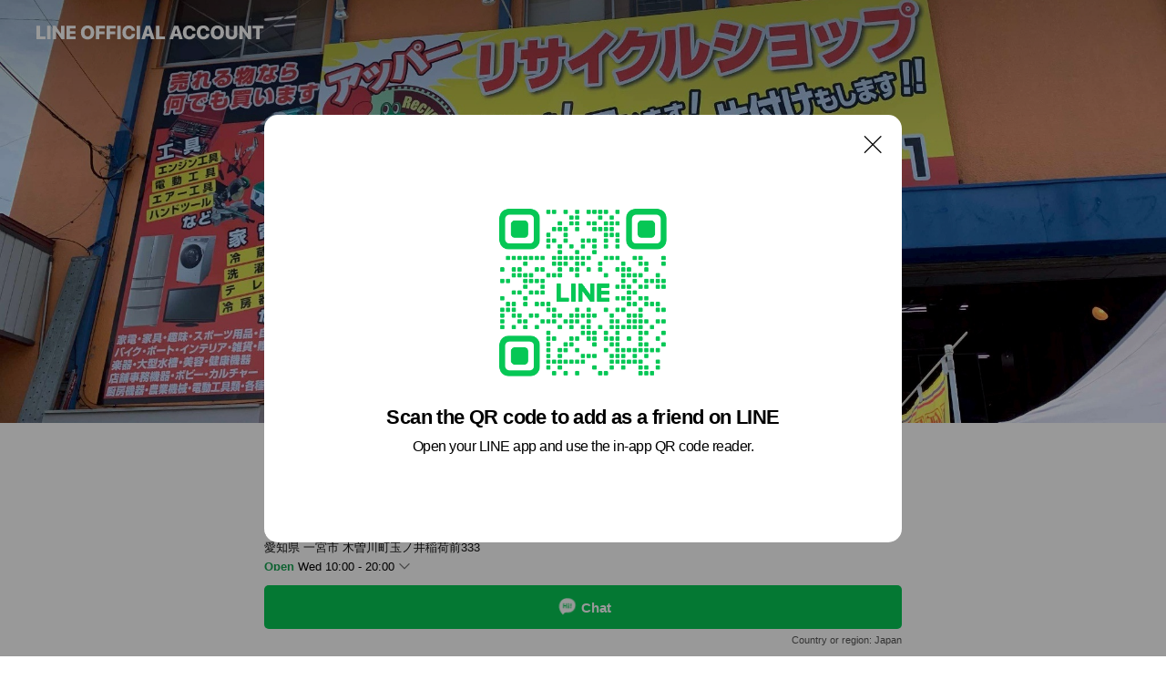

--- FILE ---
content_type: text/html; charset=utf-8
request_url: https://page.line.me/ils1546m?openQrModal=true
body_size: 26250
content:
<!DOCTYPE html><html lang="en"><script id="oa-script-list" type="application/json">https://page.line-scdn.net/_next/static/chunks/pages/_app-c0b699a9d6347812.js,https://page.line-scdn.net/_next/static/chunks/pages/%5BsearchId%5D-b8e443852bbb5573.js</script><head><meta charSet="UTF-8"/><meta name="viewport" content="width=device-width,initial-scale=1,minimum-scale=1,maximum-scale=1,user-scalable=no,viewport-fit=cover"/><link rel="apple-touch-icon" sizes="180x180" href="https://page.line-scdn.net/favicons/apple-touch-icon.png"/><link rel="icon" type="image/png" sizes="32x32" href="https://page.line-scdn.net/favicons/favicon-32x32.png"/><link rel="icon" type="image/png" sizes="16x16" href="https://page.line-scdn.net/favicons/favicon-16x16.png&quot;"/><link rel="mask-icon" href="https://page.line-scdn.net/favicons/safari-pinned-tab.svg" color="#4ecd00"/><link rel="shortcut icon" href="https://page.line-scdn.net/favicons/favicon.ico"/><meta name="theme-color" content="#ffffff"/><meta property="og:image" content="https://page-share.line.me//%40ils1546m/global/og_image.png?ts=1769021858984"/><meta name="twitter:card" content="summary_large_image"/><link rel="stylesheet" href="https://unpkg.com/swiper@6.8.1/swiper-bundle.min.css"/><title>総合リサイクルショップ　アッパー | LINE Official Account</title><meta property="og:title" content="総合リサイクルショップ　アッパー | LINE Official Account"/><meta name="twitter:title" content="総合リサイクルショップ　アッパー | LINE Official Account"/><link rel="canonical" href="https://page.line.me/ils1546m"/><meta property="line:service_name" content="Official Account"/><meta property="line:sub_title_2" content="〒493-0004 愛知県 一宮市 木曽川町玉ノ井稲荷前333"/><meta name="description" content="総合リサイクルショップ　アッパー&#x27;s LINE official account profile page. Add them as a friend for the latest news."/><link rel="preload" as="image" href="https://oa-profile-media.line-scdn.net/0hNrjIOzl_EV1XMARGRRtuCgdvHyxkUkhZMFcbRHE4BhEfWRR3HVIbRylUTQYiax1qDRcYRABbTgwTfApeDlcXRQdDFD0cWQ1YN14BRylABxYmWl5gCw/w720" media="(max-width: 360px)"/><link rel="preload" as="image" href="https://oa-profile-media.line-scdn.net/0hNrjIOzl_EV1XMARGRRtuCgdvHyxkUkhZMFcbRHE4BhEfWRR3HVIbRylUTQYiax1qDRcYRABbTgwTfApeDlcXRQdDFD0cWQ1YN14BRylABxYmWl5gCw/w960" media="(min-width: 360.1px)"/><meta name="next-head-count" content="20"/><link rel="preload" href="https://page.line-scdn.net/_next/static/css/5066c0effeea9cdd.css" as="style"/><link rel="stylesheet" href="https://page.line-scdn.net/_next/static/css/5066c0effeea9cdd.css" data-n-g=""/><link rel="preload" href="https://page.line-scdn.net/_next/static/css/32cf1b1e6f7e57c2.css" as="style"/><link rel="stylesheet" href="https://page.line-scdn.net/_next/static/css/32cf1b1e6f7e57c2.css" data-n-p=""/><noscript data-n-css=""></noscript><script defer="" nomodule="" src="https://page.line-scdn.net/_next/static/chunks/polyfills-c67a75d1b6f99dc8.js"></script><script src="https://page.line-scdn.net/_next/static/chunks/webpack-53e0f634be95aa19.js" defer=""></script><script src="https://page.line-scdn.net/_next/static/chunks/framework-5d5971fdfab04833.js" defer=""></script><script src="https://page.line-scdn.net/_next/static/chunks/main-34d3f9ccc87faeb3.js" defer=""></script><script src="https://page.line-scdn.net/_next/static/chunks/e893f787-81841bf25f7a5b4d.js" defer=""></script><script src="https://page.line-scdn.net/_next/static/chunks/fd0ff8c8-d43e8626c80b2f59.js" defer=""></script><script src="https://page.line-scdn.net/_next/static/chunks/518-b33b01654ebc3704.js" defer=""></script><script src="https://page.line-scdn.net/_next/static/chunks/421-6db75eee1ddcc32a.js" defer=""></script><script src="https://page.line-scdn.net/_next/static/chunks/35-fb8646fb484f619c.js" defer=""></script><script src="https://page.line-scdn.net/_next/static/chunks/840-7f91c406241fc0b6.js" defer=""></script><script src="https://page.line-scdn.net/_next/static/chunks/137-ae3cbf072ff48020.js" defer=""></script><script src="https://page.line-scdn.net/_next/static/chunks/124-86d261272c7b9cdd.js" defer=""></script><script src="https://page.line-scdn.net/_next/static/chunks/693-01dc988928332a88.js" defer=""></script><script src="https://page.line-scdn.net/_next/static/chunks/716-15a06450f7be7982.js" defer=""></script><script src="https://page.line-scdn.net/_next/static/chunks/155-8eb63f2603fef270.js" defer=""></script><script src="https://page.line-scdn.net/_next/static/bbauL09QAT8MhModpG-Ma/_buildManifest.js" defer=""></script><script src="https://page.line-scdn.net/_next/static/bbauL09QAT8MhModpG-Ma/_ssgManifest.js" defer=""></script></head><body class=""><div id="__next"><div class="wrap main" style="--profile-button-color:#06c755" data-background="true" data-theme="true" data-js-top="true"><header id="header" class="header header_web"><div class="header_wrap"><span class="header_logo"><svg xmlns="http://www.w3.org/2000/svg" fill="none" viewBox="0 0 250 17" class="header_logo_image" role="img" aria-label="LINE OFFICIAL ACCOUNT" title="LINE OFFICIAL ACCOUNT"><path fill="#000" d="M.118 16V1.204H3.88v11.771h6.121V16zm11.607 0V1.204h3.763V16zm6.009 0V1.204h3.189l5.916 8.541h.072V1.204h3.753V16h-3.158l-5.947-8.634h-.072V16zm15.176 0V1.204h10.14v3.025h-6.377V7.15h5.998v2.83h-5.998v2.994h6.378V16zm23.235.267c-4.491 0-7.3-2.943-7.3-7.66v-.02c0-4.707 2.83-7.65 7.3-7.65 4.502 0 7.311 2.943 7.311 7.65v.02c0 4.717-2.8 7.66-7.311 7.66m0-3.118c2.153 0 3.486-1.763 3.486-4.542v-.02c0-2.8-1.363-4.533-3.486-4.533-2.102 0-3.466 1.723-3.466 4.532v.02c0 2.81 1.354 4.543 3.466 4.543M65.291 16V1.204h10.07v3.025h-6.306v3.373h5.732v2.881h-5.732V16zm11.731 0V1.204h10.07v3.025h-6.307v3.373h5.732v2.881h-5.732V16zm11.73 0V1.204h3.764V16zm12.797.267c-4.44 0-7.198-2.84-7.198-7.67v-.01c0-4.83 2.779-7.65 7.198-7.65 3.866 0 6.542 2.481 6.676 5.793v.103h-3.62l-.021-.154c-.235-1.538-1.312-2.625-3.035-2.625-2.06 0-3.363 1.692-3.363 4.522v.01c0 2.861 1.313 4.563 3.374 4.563 1.63 0 2.789-1.015 3.045-2.666l.02-.112h3.62l-.01.112c-.133 3.312-2.84 5.784-6.686 5.784m8.47-.267V1.204h3.763V16zm5.189 0 4.983-14.796h4.604L129.778 16h-3.947l-.923-3.25h-4.83l-.923 3.25zm7.249-11.577-1.6 5.62h3.271l-1.599-5.62zM131.204 16V1.204h3.763v11.771h6.121V16zm14.868 0 4.983-14.796h4.604L160.643 16h-3.948l-.923-3.25h-4.83L150.02 16zm7.249-11.577-1.599 5.62h3.271l-1.6-5.62zm14.653 11.844c-4.44 0-7.198-2.84-7.198-7.67v-.01c0-4.83 2.779-7.65 7.198-7.65 3.866 0 6.542 2.481 6.675 5.793v.103h-3.619l-.021-.154c-.236-1.538-1.312-2.625-3.035-2.625-2.061 0-3.363 1.692-3.363 4.522v.01c0 2.861 1.312 4.563 3.373 4.563 1.631 0 2.789-1.015 3.046-2.666l.02-.112h3.62l-.01.112c-.134 3.312-2.841 5.784-6.686 5.784m15.258 0c-4.44 0-7.198-2.84-7.198-7.67v-.01c0-4.83 2.778-7.65 7.198-7.65 3.866 0 6.542 2.481 6.675 5.793v.103h-3.619l-.021-.154c-.236-1.538-1.312-2.625-3.035-2.625-2.061 0-3.363 1.692-3.363 4.522v.01c0 2.861 1.312 4.563 3.373 4.563 1.631 0 2.789-1.015 3.046-2.666l.02-.112h3.62l-.011.112c-.133 3.312-2.84 5.784-6.685 5.784m15.36 0c-4.491 0-7.3-2.943-7.3-7.66v-.02c0-4.707 2.83-7.65 7.3-7.65 4.502 0 7.311 2.943 7.311 7.65v.02c0 4.717-2.799 7.66-7.311 7.66m0-3.118c2.154 0 3.487-1.763 3.487-4.542v-.02c0-2.8-1.364-4.533-3.487-4.533-2.102 0-3.466 1.723-3.466 4.532v.02c0 2.81 1.354 4.543 3.466 4.543m15.514 3.118c-3.855 0-6.367-2.184-6.367-5.517V1.204h3.763v9.187c0 1.723.923 2.758 2.615 2.758 1.681 0 2.604-1.035 2.604-2.758V1.204h3.763v9.546c0 3.322-2.491 5.517-6.378 5.517M222.73 16V1.204h3.189l5.916 8.541h.072V1.204h3.753V16h-3.158l-5.947-8.634h-.072V16zm18.611 0V4.229h-4.081V1.204h11.915v3.025h-4.081V16z"></path></svg></span></div></header><div class="container"><div data-intersection-target="profileFace" class="_root_f63qr_2 _modeLiffApp_f63qr_155"><div class="_coverImage_f63qr_2"><div data-intersection-target="coverImage" class="_root_1e0fr_1 _black_1e0fr_61"><picture class="_coverPicture_1e0fr_10"><source media="(min-width: 1048px)" srcSet="[data-uri]"/><source media="(min-width: 712px)" srcSet="[data-uri]"/><img class="_coverImage_1e0fr_7" src="[data-uri]" alt="" width="380" height="189"/></picture><img class="_coverImageSpacer_1e0fr_7" src="[data-uri]" alt=""/><div class="_root_qs6hr_1" aria-label="loading"><svg viewBox="0 0 50 50" xmlns="http://www.w3.org/2000/svg" class="_spinner_qs6hr_10" width="50" style="margin-left:-25px;margin-top:-25px"><path d="m9.906 37.346a1.5 1.5 0 0 1 2.321-1.9 16.461 16.461 0 0 0 12.774 6.054c9.112 0 16.5-7.387 16.5-16.5s-7.388-16.5-16.501-16.5a1.5 1.5 0 0 1 0-3c10.77 0 19.5 8.73 19.5 19.5s-8.73 19.5-19.5 19.5a19.46 19.46 0 0 1 -15.095-7.154z" fill="#fff"></path></svg></div></div></div><div class="_account_f63qr_11"><div class="_accountHead_f63qr_16"><div class="_accountHeadIcon_f63qr_22"><a class="_accountHeadIconLink_f63qr_31" href="/ils1546m/profile/img"><div class="_root_19dwp_1"><img class="_thumbnailImage_19dwp_8" src="https://profile.line-scdn.net/0m03b949a272513900ac2def55aa847ec8d8f61585b1fe/preview" alt="Show profile photo" width="70" height="70"/></div></a></div><div class="_accountHeadContents_f63qr_34"><h1 class="_accountHeadTitle_f63qr_37"><span class="_accountHeadTitleText_f63qr_51">総合リサイクルショップ　アッパー</span><button type="button" class="_accountHeadBadge_f63qr_54" aria-label="Show account info"><span class="_root_4p75h_1 _typeCertified_4p75h_20"><span class="_icon_4p75h_17"><span role="img" aria-label="Verification status" class="la labs _iconImage_4p75h_17" style="width:11px;aspect-ratio:1;display:inline-grid;place-items:stretch"><svg xmlns="http://www.w3.org/2000/svg" data-laicon-version="10.2" viewBox="0 0 20 20" fill="currentColor"><g transform="translate(-2 -2)"><path d="M12 2.5c-3.7 0-6.7.7-7.8 1-.3.2-.5.5-.5.8v8.9c0 3.2 4.2 6.3 8 8.2.1 0 .2.1.3.1s.2 0 .3-.1c3.9-1.9 8-5 8-8.2V4.3c0-.3-.2-.6-.5-.7-1.1-.3-4.1-1.1-7.8-1.1zm0 4.2 1.2 2.7 2.7.3-1.9 2 .4 2.8-2.4-1.2-2.4 1.3.4-2.8-1.9-2 2.7-.3L12 6.7z"/></g></svg></span></span><span class="_label_4p75h_42">Verified</span></span></button></h1><div class="_accountHeadSubTexts_f63qr_58"><p class="_accountHeadSubText_f63qr_58">Friends<!-- --> <!-- -->2,675</p></div></div></div><div class="_accountInfo_f63qr_73"><p class="_accountInfoText_f63qr_85">売れる物なら何でも買います！</p><p class="_accountInfoText_f63qr_85">愛知県 一宮市 木曽川町玉ノ井稲荷前333</p><p><a class="_accountInfoWebsiteLink_f63qr_137" href="http://upper-kaitori.com/"><span class="_accountInfoWebsiteUrl_f63qr_141">upper-kaitori.com/</span><span class="_accountInfoWebsiteCount_f63qr_147">1 other items</span></a></p></div><div class="_actionButtons_f63qr_152"><div><div class="_root_1nhde_1"><button type="button" class="_button_1nhde_9"><span class="_icon_1nhde_31"><span role="img" class="la lar" style="width:14px;aspect-ratio:1;display:inline-grid;place-items:stretch"><svg xmlns="http://www.w3.org/2000/svg" data-laicon-version="15.0" viewBox="0 0 20 20" fill="currentColor"><g transform="translate(-2 -2)"><path d="M11.8722 10.2255a.9.9 0 1 0 0 1.8.9.9 0 0 0 0-1.8Zm-3.5386 0a.9.9 0 1 0 0 1.8.9.9 0 0 0 0-1.8Zm7.0767 0a.9.9 0 1 0 0 1.8.9.9 0 0 0 0-1.8Z"/><path d="M6.5966 6.374c-1.256 1.2676-1.988 3.1338-1.988 5.5207 0 2.8387 1.6621 5.3506 2.8876 6.8107.6247-.8619 1.6496-1.7438 3.2265-1.7444h.0015l2.2892-.0098h.0028c3.4682 0 6.2909-2.8223 6.2909-6.2904 0-1.9386-.7072-3.4895-1.9291-4.5632C16.1475 5.0163 14.3376 4.37 12.0582 4.37c-2.3602 0-4.2063.7369-5.4616 2.004Zm-.9235-.915C7.2185 3.8991 9.4223 3.07 12.0582 3.07c2.5189 0 4.6585.7159 6.1779 2.051 1.5279 1.3427 2.371 3.2622 2.371 5.5398 0 4.1857-3.4041 7.5896-7.5894 7.5904h-.0015l-2.2892.0098h-.0028c-1.33 0-2.114.9634-2.5516 1.8265l-.4192.8269-.6345-.676c-1.2252-1.3055-3.8103-4.4963-3.8103-8.3437 0-2.6555.8198-4.8767 2.3645-6.4358Z"/></g></svg></span></span><span class="_label_1nhde_14">Chat</span></button></div><div class="_root_1nhde_1"><button type="button" class="_button_1nhde_9"><span class="_icon_1nhde_31"><span role="img" class="la lar" style="width:14px;aspect-ratio:1;display:inline-grid;place-items:stretch"><svg xmlns="http://www.w3.org/2000/svg" data-laicon-version="15.0" viewBox="0 0 20 20" fill="currentColor"><g transform="translate(-2 -2)"><path d="m7.2948 4.362 2.555 2.888a.137.137 0 0 1-.005.188l-1.771 1.771a.723.723 0 0 0-.183.316.8889.8889 0 0 0-.031.215 1.42 1.42 0 0 0 .038.351c.052.23.16.51.333.836.348.654.995 1.551 2.143 2.699 1.148 1.148 2.045 1.795 2.7 2.144.325.173.605.28.835.332.113.025.233.042.351.038a.8881.8881 0 0 0 .215-.031.7244.7244 0 0 0 .316-.183l1.771-1.772a.1367.1367 0 0 1 .188-.005l2.889 2.556a.9241.9241 0 0 1 .04 1.346l-1.5 1.5c-.11.11-.4.28-.93.358-.516.076-1.21.058-2.06-.153-1.7-.422-4.002-1.608-6.67-4.276-2.667-2.667-3.853-4.97-4.275-6.668-.21-.851-.23-1.545-.153-2.06.079-.53.248-.821.358-.93l1.5-1.501a.9239.9239 0 0 1 1.346.04v.001Zm.973-.862a2.224 2.224 0 0 0-3.238-.099l-1.5 1.5c-.376.377-.623.97-.725 1.66-.104.707-.068 1.573.178 2.564.492 1.982 1.827 4.484 4.618 7.274 2.79 2.791 5.292 4.126 7.275 4.618.99.246 1.856.282 2.563.178.69-.102 1.283-.349 1.66-.725l1.5-1.5a2.2247 2.2247 0 0 0 .4408-2.5167 2.2252 2.2252 0 0 0-.5398-.7213l-2.889-2.557a1.4369 1.4369 0 0 0-1.968.06l-1.565 1.565a2.7941 2.7941 0 0 1-.393-.177c-.509-.27-1.305-.828-2.392-1.915-1.087-1.088-1.644-1.883-1.915-2.392a2.6894 2.6894 0 0 1-.177-.393l1.564-1.565c.537-.537.563-1.4.06-1.968L8.2678 3.5Z"/></g></svg></span></span><span class="_label_1nhde_14">Call</span></button></div></div></div></div></div><div class="content"><div class="ldsg-tab plugin_tab" data-flexible="flexible" style="--tab-indicator-position:0px;--tab-indicator-width:0px" id="tablist"><div class="tab-content"><div class="tab-content-inner"><div class="tab-list" role="tablist"><a aria-selected="true" role="tab" class="tab-list-item" tabindex="0"><span class="text">Basic info</span></a><a aria-selected="false" role="tab" class="tab-list-item"><span class="text">Social media</span></a><a aria-selected="false" role="tab" class="tab-list-item"><span class="text">アカウント紹介</span></a><a aria-selected="false" role="tab" class="tab-list-item"><span class="text">You might like</span></a></div><div class="tab-indicator"></div></div></div></div><section class="section section_info" id="plugin-information-1483231" data-js-plugin="information"><h2 class="title_section" data-testid="plugin-header"><span class="title">Basic info</span></h2><div class="basic_info_item info_intro"><i class="icon"><svg width="19" height="19" viewBox="0 0 19 19" fill="none" xmlns="http://www.w3.org/2000/svg"><path fill-rule="evenodd" clip-rule="evenodd" d="M14.25 2.542h-9.5c-.721 0-1.306.584-1.306 1.306v11.304c0 .722.585 1.306 1.306 1.306h9.5c.722 0 1.306-.584 1.306-1.306V3.848c0-.722-.584-1.306-1.306-1.306zM4.75 3.57h9.5c.153 0 .277.124.277.277v11.304a.277.277 0 01-.277.277h-9.5a.277.277 0 01-.277-.277V3.848c0-.153.124-.277.277-.277zm7.167 6.444v-1.03H7.083v1.03h4.834zm0-3.675v1.03H7.083V6.34h4.834zm0 6.32v-1.03H7.083v1.03h4.834z" fill="#000"></path></svg></i>店頭はもちろん、出張買取や宅配買取もOKです！</div><div class="basic_info_item info_time"><i class="icon"><svg width="19" height="19" viewBox="0 0 19 19" fill="none" xmlns="http://www.w3.org/2000/svg"><path fill-rule="evenodd" clip-rule="evenodd" d="M9.5 2.177a7.323 7.323 0 100 14.646 7.323 7.323 0 000-14.646zm0 1.03a6.294 6.294 0 110 12.587 6.294 6.294 0 010-12.588zm.514 5.996v-3.73H8.985v4.324l2.79 1.612.515-.892-2.276-1.314z" fill="#000"></path></svg></i><div class="title"><span class="title_s">Thu</span><span class="con_s">Closed</span></div><p class="memo">10：00～20：00</p><ul class="lst_week"><li><span class="title_s">Sun</span><span class="con_s">10:00 - 20:00</span></li><li><span class="title_s">Mon</span><span class="con_s">10:00 - 20:00</span></li><li><span class="title_s">Tue</span><span class="con_s">10:00 - 20:00</span></li><li><span class="title_s">Wed</span><span class="con_s">10:00 - 20:00</span></li><li><span class="title_s">Thu</span><span class="con_s">Closed</span></li><li><span class="title_s">Fri</span><span class="con_s">10:00 - 20:00</span></li><li><span class="title_s">Sat</span><span class="con_s">10:00 - 20:00</span></li></ul></div><div class="basic_info_item info_budget is_selectable"><i class="icon"><svg width="19" height="19" viewBox="0 0 19 19" fill="none" xmlns="http://www.w3.org/2000/svg"><path fill-rule="evenodd" clip-rule="evenodd" d="M4.04 3.048h11.333c.74 0 1.34.6 1.34 1.34v10.224c0 .74-.6 1.34-1.34 1.34H4.04A1.753 1.753 0 012.286 14.2V4.8m1.03 1.71v7.69c0 .4.324.724.723.724h11.334c.172 0 .312-.14.312-.311V6.978a.311.311 0 00-.249-.305l-.063-.006H4.04c-.258 0-.503-.056-.724-.156zm12.369-.837V4.388a.311.311 0 00-.312-.311H4.04c-.4 0-.724.324-.724.724v.115c.001.37.28.675.64.717l.084.005h11.334c.107 0 .212.013.312.036zM4.039 3.048c-.968 0-1.753.785-1.753 1.753L4.04 3.048zm9.622 6.91a.826.826 0 100 1.651.826.826 0 000-1.652z" fill="#000"></path></svg></i><ul class="lst_budget"><li><span class="con_s">~ ￥1,000</span></li></ul></div><div class="basic_info_item info_tel is_selectable"><i class="icon"><svg width="19" height="19" viewBox="0 0 19 19" fill="none" xmlns="http://www.w3.org/2000/svg"><path fill-rule="evenodd" clip-rule="evenodd" d="M2.816 3.858L4.004 2.67a1.76 1.76 0 012.564.079l2.024 2.286a1.14 1.14 0 01-.048 1.559L7.306 7.832l.014.04c.02.052.045.11.075.173l.051.1c.266.499.762 1.137 1.517 1.892.754.755 1.393 1.25 1.893 1.516.103.055.194.097.271.126l.04.014 1.239-1.238a1.138 1.138 0 011.465-.121l.093.074 2.287 2.024a1.76 1.76 0 01.078 2.563l-1.188 1.188c-1.477 1.478-5.367.513-9.102-3.222-3.735-3.735-4.7-7.625-3.223-9.103zm5.005 1.86L5.797 3.43a.731.731 0 00-1.065-.033L3.544 4.586c-.31.31-.445 1.226-.162 2.367.393 1.582 1.49 3.386 3.385 5.28 1.894 1.894 3.697 2.992 5.28 3.384 1.14.284 2.057.148 2.367-.162l1.187-1.187a.731.731 0 00-.032-1.065l-2.287-2.024a.109.109 0 00-.148.004l-1.403 1.402c-.517.518-1.887-.21-3.496-1.82l-.158-.16c-1.499-1.54-2.164-2.837-1.663-3.337l1.402-1.402a.108.108 0 00.005-.149z" fill="#000"></path></svg></i><a class="link" href="#"><span>Free call</span><span class="basic_info_label">LINE Call</span></a></div><div class="basic_info_item info_url is_selectable"><i class="icon"><svg width="19" height="19" viewBox="0 0 19 19" fill="none" xmlns="http://www.w3.org/2000/svg"><path fill-rule="evenodd" clip-rule="evenodd" d="M9.5 2.18a7.32 7.32 0 100 14.64 7.32 7.32 0 000-14.64zM3.452 7.766A6.294 6.294 0 003.21 9.5c0 .602.084 1.184.242 1.736H6.32A17.222 17.222 0 016.234 9.5c0-.597.03-1.178.086-1.735H3.452zm.396-1.029H6.46c.224-1.303.607-2.422 1.11-3.225a6.309 6.309 0 00-3.722 3.225zm3.51 1.03a15.745 15.745 0 000 3.47h4.284a15.749 15.749 0 000-3.47H7.358zm4.131-1.03H7.511C7.903 4.64 8.707 3.21 9.5 3.21c.793 0 1.597 1.43 1.99 3.526zm1.19 1.03a17.21 17.21 0 010 3.47h2.869A6.292 6.292 0 0015.79 9.5c0-.602-.084-1.184-.242-1.735H12.68zm2.473-1.03H12.54c-.224-1.303-.607-2.422-1.11-3.225a6.308 6.308 0 013.722 3.225zM7.57 15.489a6.309 6.309 0 01-3.722-3.224H6.46c.224 1.303.607 2.421 1.11 3.224zm1.929.301c-.793 0-1.596-1.43-1.99-3.525h3.98c-.394 2.095-1.197 3.525-1.99 3.525zm1.93-.301c.503-.803.886-1.921 1.11-3.224h2.612a6.309 6.309 0 01-3.723 3.224z" fill="#000"></path></svg></i><a class="account_info_website_link" href="http://upper-kaitori.com/"><span class="account_info_website_url">upper-kaitori.com/</span><span class="account_info_website_count">1 other items</span></a></div><div class="basic_info_item info_pay"><i class="icon"><svg width="19" height="19" viewBox="0 0 19 19" fill="none" xmlns="http://www.w3.org/2000/svg"><path fill-rule="evenodd" clip-rule="evenodd" d="M2.85 3.457h13.3a.91.91 0 01.91.91v10.266a.91.91 0 01-.91.91H2.85a.91.91 0 01-.91-.91V4.367a.91.91 0 01.91-.91zm13.18 3.012V4.486H2.968v1.983H16.03zm0 1.03H2.968v7.015H16.03V7.498zm-1.705 4.52v1.03h-2.368v-1.03h2.368z" fill="#000"></path></svg></i><span class="title">Supported cards</span><ul class="lst_card"><li class="card_visa"><span class="blind">Visa</span></li><li class="card_master"><span class="blind">Mastercard</span></li><li class="card_jcb"><span class="blind">JCB</span></li><li class="card_diners"><span class="blind">Diners</span></li><li class="card_amex"><span class="blind">American Express</span></li></ul></div><div class="basic_info_item info_facility"><i class="icon"><svg width="19" height="19" viewBox="0 0 19 19" fill="none" xmlns="http://www.w3.org/2000/svg"><path fill-rule="evenodd" clip-rule="evenodd" d="M9.5 2.178a7.322 7.322 0 100 14.644 7.322 7.322 0 000-14.644zm0 1.03a6.293 6.293 0 110 12.585 6.293 6.293 0 010-12.586zm.515 2.791v4.413h-1.03V5.999h1.03zm-.51 5.651a.66.66 0 100 1.321.66.66 0 000-1.321z" fill="#000"></path></svg></i>Parking available</div><div class="basic_info_item place_map" data-js-access="true"><div class="map_area"><a target="_blank" rel="noopener" href="https://www.google.com/maps/search/?api=1&amp;query=35.3329472%2C136.7617124"><img src="https://maps.googleapis.com/maps/api/staticmap?key=AIzaSyCmbTfxB3uMZpzVX9NYKqByC1RRi2jIjf0&amp;channel=Line_Account&amp;scale=2&amp;size=400x200&amp;center=35.3330472%2C136.7617124&amp;markers=scale%3A2%7Cicon%3Ahttps%3A%2F%2Fpage.line-scdn.net%2F_%2Fimages%2FmapPin.v1.png%7C35.3329472%2C136.7617124&amp;language=en&amp;region=&amp;signature=XNUCffWQeRWm3TzMj7ljMKEL9Bo%3D" alt=""/></a></div><div class="map_text"><i class="icon"><svg width="19" height="19" viewBox="0 0 19 19" fill="none" xmlns="http://www.w3.org/2000/svg"><path fill-rule="evenodd" clip-rule="evenodd" d="M9.731 1.864l-.23-.004a6.308 6.308 0 00-4.853 2.266c-2.155 2.565-1.9 6.433.515 8.857a210.37 210.37 0 013.774 3.911.772.772 0 001.13 0l.942-.996a182.663 182.663 0 012.829-2.916c2.413-2.422 2.67-6.29.515-8.855a6.308 6.308 0 00-4.622-2.263zm-.23 1.026a5.28 5.28 0 014.064 1.9c1.805 2.147 1.588 5.413-.456 7.466l-.452.456a209.82 209.82 0 00-2.87 2.98l-.285.3-1.247-1.31a176.87 176.87 0 00-2.363-2.425c-2.045-2.053-2.261-5.32-.456-7.468a5.28 5.28 0 014.064-1.9zm0 3.289a2.004 2.004 0 100 4.008 2.004 2.004 0 000-4.008zm0 1.029a.975.975 0 110 1.95.975.975 0 010-1.95z" fill="#000"></path></svg></i><div class="map_title_area"><strong class="map_title">〒493-0004 愛知県 一宮市 木曽川町玉ノ井稲荷前333</strong><button type="button" class="button_copy" aria-label="Copy"><i class="icon_copy"><svg width="16" height="16" xmlns="http://www.w3.org/2000/svg" data-laicon-version="15" viewBox="0 0 24 24"><path d="M3.2 3.05a.65.65 0 01.65-.65h12.99a.65.65 0 01.65.65V6.5h-1.3V3.7H4.5v13.28H7v1.3H3.85a.65.65 0 01-.65-.65V3.05z"></path><path d="M6.52 6.36a.65.65 0 01.65-.65h12.98a.65.65 0 01.65.65V17.5l-4.1 4.1H7.17a.65.65 0 01-.65-.65V6.36zm1.3.65V20.3h8.34l3.34-3.34V7.01H7.82z"></path><path d="M14.13 10.19H9.6v-1.3h4.53v1.3zm0 2.2H9.6v-1.3h4.53v1.3zm1.27 3.81h5.4v1.3h-4.1v4.1h-1.3v-5.4z"></path></svg></i></button></div><div class="map_address">名鉄 玉ノ井駅より徒歩約7分, 奥町駅</div></div></div></section><section class="section section_sns" id="plugin-social-media-1282667583611014" data-js-plugin="socialMedia"><h2 class="title_section" data-testid="plugin-header"><span class="title">Social media</span></h2><div class="sns_plugin"><p class="text">Follow us on social media</p><div class="sns_area"><a target="_blank" rel="noopener noreferrer ugc nofollow" href="https://twitter.com/kaitoriya_upper" class="link link_x" data-testid="twitter"><span class="icon"><svg width="20" height="20" viewBox="0 0 20 20" fill="none" xmlns="http://www.w3.org/2000/svg"><g clip-path="url(#clip0_8430_55724)"><path d="M11.19 9.04l4.653-5.29H14.74L10.7 8.343 7.471 3.75H3.75l4.88 6.946-4.88 5.548h1.103l4.267-4.851 3.408 4.85h3.722L11.189 9.04zm-1.511 1.717l-.495-.691L5.25 4.562h1.694l3.175 4.442.494.691 4.127 5.774h-1.693l-3.368-4.711z" fill="#fff"></path></g><defs><clipPath id="clip0_8430_55724"><path fill="#fff" transform="translate(3.75 3.75)" d="M0 0h12.5v12.5H0z"></path></clipPath></defs></svg></span></a><a target="_blank" rel="noopener noreferrer ugc nofollow" href="https://www.instagram.com/kaitoriya_upper/?hl=ja" class="link link_instagram" data-testid="instagram"><span class="icon"><svg xmlns="http://www.w3.org/2000/svg" data-laicon-version="5.9" viewBox="0 0 24 24"><g fill="#fff"><path d="M12 4.622c2.403 0 2.688.009 3.637.052.877.04 1.354.187 1.67.31.421.163.72.358 1.036.673.315.315.51.615.673 1.035.123.317.27.794.31 1.671.043.95.052 1.234.052 3.637s-.009 2.688-.052 3.637c-.04.877-.187 1.354-.31 1.67a2.79 2.79 0 01-.673 1.036c-.315.315-.615.51-1.035.673-.317.123-.794.27-1.671.31-.95.043-1.234.052-3.637.052s-2.688-.009-3.637-.052c-.877-.04-1.354-.187-1.67-.31a2.788 2.788 0 01-1.036-.673 2.79 2.79 0 01-.673-1.035c-.123-.317-.27-.794-.31-1.671-.043-.95-.052-1.234-.052-3.637s.009-2.688.052-3.637c.04-.877.187-1.354.31-1.67a2.79 2.79 0 01.673-1.036c.315-.315.615-.51 1.035-.673.317-.123.794-.27 1.671-.31.95-.043 1.234-.052 3.637-.052zM12 3c-2.444 0-2.75.01-3.71.054-.959.044-1.613.196-2.185.418A4.412 4.412 0 004.51 4.511c-.5.5-.809 1.002-1.038 1.594-.223.572-.375 1.226-.419 2.184C3.01 9.25 3 9.556 3 12s.01 2.75.054 3.71c.044.959.196 1.613.419 2.185a4.41 4.41 0 001.038 1.595c.5.5 1.002.808 1.594 1.038.572.222 1.226.374 2.184.418C9.25 20.99 9.556 21 12 21s2.75-.01 3.71-.054c.959-.044 1.613-.196 2.185-.419a4.412 4.412 0 001.595-1.038c.5-.5.808-1.002 1.038-1.594.222-.572.374-1.226.418-2.184.044-.96.054-1.267.054-3.711s-.01-2.75-.054-3.71c-.044-.959-.196-1.613-.419-2.185A4.412 4.412 0 0019.49 4.51c-.5-.5-1.002-.809-1.594-1.039-.572-.222-1.226-.374-2.184-.418C14.75 3.01 14.444 3 12 3z"></path><path d="M12.004 7.383a4.622 4.622 0 100 9.243 4.622 4.622 0 000-9.243zm0 7.621a3 3 0 110-6 3 3 0 010 6zm5.884-7.807a1.08 1.08 0 11-2.16 0 1.08 1.08 0 012.16 0z"></path></g></svg></span></a><a target="_blank" rel="noopener noreferrer ugc nofollow" href="https://www.facebook.com/kaitoriyaupper92/" class="link link_facebook" data-testid="facebook"><span class="icon"><svg xmlns="http://www.w3.org/2000/svg" data-laicon-version="5.9" viewBox="0 0 24 24"><path d="M21 12c0-4.95-4.05-9-9-9s-9 4.05-9 9c0 4.5 3.263 8.212 7.537 8.887v-6.3h-2.25V12h2.25V9.975c0-2.25 1.35-3.487 3.375-3.487 1.013 0 2.025.224 2.025.224v2.25h-1.124c-1.126 0-1.463.675-1.463 1.35V12h2.475l-.45 2.588h-2.137V21A9.08 9.08 0 0021 12z" fill="#fff"></path></svg></span></a><a target="_blank" rel="noopener noreferrer ugc nofollow" href="https://www.tiktok.com/@kaitoriyaupper" class="link link_tiktok" data-testid="tiktok"><span class="icon"><svg viewBox="0 0 24 24" fill="none" xmlns="http://www.w3.org/2000/svg"><path d="M10.043 19.7c-.24 0-1.47-.04-2.59-.79-.42-.29-.8-.65-1.12-1.06-.4-.51-.64-1.1-.69-1.25v-.03c-.1-.28-.32-1.02-.29-1.72.05-1.16.41-1.9.57-2.17.29-.52.66-.98 1.11-1.37a4.735 4.735 0 013.08-1.12c.12 0 .24 0 .35.01v2.15a2.631 2.631 0 10-.42 5.23c.45 0 .89-.12 1.29-.34.37-.21.69-.52.92-.88.23-.36.37-.78.4-1.21v-.1c.01-.13.01-.28.01-.42V4.3h2.117l.003.07.06.35c.09.51.33 1.28.98 2.03.26.28.55.53.87.74.11.07.23.14.34.2.6.3 1.17.43 1.56.45v2.11c-.33-.03-.87-.08-1.3-.2-.93-.25-1.55-.64-1.55-.64l-.48-.32-.45-.27v6.17c0 .27-.08 1.02-.31 1.64-.2.52-.5 1.01-.87 1.44-.01.01-.6.72-1.59 1.2-.84.4-1.58.42-1.9.43h-.12.02z" fill="#fff" stroke="#fff" stroke-width="1.3"></path></svg></span></a></div></div></section><section class="section section_text" id="plugin-signboard-77909848119480" data-js-plugin="signboard"><h2 class="title_section" data-testid="plugin-header"><span class="title">アカウント紹介</span></h2><div class="text_plugin"><div class="text_plugin_desc"><div class="text_area"><p class="text">『アッパー』は、愛知県一宮市と名古屋市中川区にある有店舗の総合リサイクルショップです。 リサイクルショップアッパーは愛知県・岐阜県・三重県を中心に一般の御家庭の引越しや、店舗・オフィスの移転などで不要になった物などを買取・回収。またご自分では難しい遺品整理もお手伝いいたします。 また、アッパーのの遺品整理は、「遺品整理士認定協会」が認定する。遺品整理士が対応いたします。   　高価買取に自信！　売れる品、何でも買います！！  </p></div></div></div></section><section class="section section_coupon" id="plugin-coupon-82386208639703" data-js-plugin="coupon"></section><section class="section section_recommend" id="plugin-recommendation-RecommendationPlugin" data-js-plugin="recommendation"><a target="_self" rel="noopener" href="https://liff.line.me/1654867680-wGKa63aV/?utm_source=oaprofile&amp;utm_medium=recommend" class="link"><h2 class="title_section" data-testid="plugin-header"><span class="title">You might like</span><span class="text_more">See more</span></h2></a><section class="RecommendationPlugin_subSection__nWfpQ"><h3 class="RecommendationPlugin_subTitle__EGDML">Accounts others are viewing</h3><div class="swiper-container"><div class="swiper-wrapper"><div class="swiper-slide"><div class="recommend_list"><div class="recommend_item" id="recommend-item-1"><a target="_self" rel="noopener" href="https://page.line.me/634oqtiy?openerPlatform=liff&amp;openerKey=profileRecommend" class="link"><div class="thumb"><img src="https://profile.line-scdn.net/0hb14xFE7jPR4JASIRM7tCSTVEM3N-LztWcWcgKCtSMCtzNy0bNm4iey4ENHx3Y3oYMDN0KCoHNH4i/preview" class="image" alt=""/></div><div class="info"><strong class="info_name"><i class="icon_certified"></i>ドン・キホーテ Don Quijote</strong><div class="info_detail"><span class="friend">1,488,805 friends</span></div></div></a></div><div class="recommend_item" id="recommend-item-2"><a target="_self" rel="noopener" href="https://page.line.me/iqf0710m?openerPlatform=liff&amp;openerKey=profileRecommend" class="link"><div class="thumb"><img src="https://profile.line-scdn.net/0hLW4GjuMdE3gJPjz7qJNsLzV7HRV-EBUwcVgLHn5rSxxxClIqNllfTnhtTkl3DlcuNltbHixpREAk/preview" class="image" alt=""/></div><div class="info"><strong class="info_name"><i class="icon_certified"></i>お酒買取専門店ファイブニーズ名古屋店</strong><div class="info_detail"><span class="friend">2,769 friends</span></div><div class="common_label"><strong class="label"><i class="icon"><svg width="12" height="12" viewBox="0 0 12 12" fill="none" xmlns="http://www.w3.org/2000/svg"><path fill-rule="evenodd" clip-rule="evenodd" d="M1.675 2.925v6.033h.926l.923-.923.923.923h5.878V2.925H4.447l-.923.923-.923-.923h-.926zm-.85-.154c0-.384.312-.696.696-.696h1.432l.571.571.572-.571h6.383c.385 0 .696.312.696.696v6.341a.696.696 0 01-.696.696H4.096l-.572-.571-.571.571H1.52a.696.696 0 01-.696-.696V2.771z" fill="#777"></path><path fill-rule="evenodd" clip-rule="evenodd" d="M3.025 4.909v-.65h1v.65h-1zm0 1.357v-.65h1v.65h-1zm0 1.358v-.65h1v.65h-1z" fill="#777"></path></svg></i><span class="text">Coupons</span></strong><strong class="label"><i class="icon"><svg width="13" height="12" viewBox="0 0 13 12" fill="none" xmlns="http://www.w3.org/2000/svg"><path fill-rule="evenodd" clip-rule="evenodd" d="M11.1 2.14H2.7a.576.576 0 00-.575.576v6.568c0 .317.258.575.575.575h8.4a.576.576 0 00.575-.575V2.716a.576.576 0 00-.575-.575zm-.076 2.407V9.21h-8.25V4.547h8.25zm0-.65V2.791h-8.25v1.106h8.25z" fill="#777"></path><path d="M11.024 9.209v.1h.1v-.1h-.1zm0-4.662h.1v-.1h-.1v.1zM2.774 9.21h-.1v.1h.1v-.1zm0-4.662v-.1h-.1v.1h.1zm8.25-.65v.1h.1v-.1h-.1zm0-1.106h.1v-.1h-.1v.1zm-8.25 0v-.1h-.1v.1h.1zm0 1.106h-.1v.1h.1v-.1zM2.7 2.241h8.4v-.2H2.7v.2zm-.475.475c0-.262.213-.475.475-.475v-.2a.676.676 0 00-.675.675h.2zm0 6.568V2.716h-.2v6.568h.2zm.475.475a.476.476 0 01-.475-.475h-.2c0 .372.303.675.675.675v-.2zm8.4 0H2.7v.2h8.4v-.2zm.475-.475a.476.476 0 01-.475.475v.2a.676.676 0 00.675-.675h-.2zm0-6.568v6.568h.2V2.716h-.2zM11.1 2.24c.262 0 .475.213.475.475h.2a.676.676 0 00-.675-.675v.2zm.024 6.968V4.547h-.2V9.21h.2zm-8.35.1h8.25v-.2h-8.25v.2zm-.1-4.762V9.21h.2V4.547h-.2zm8.35-.1h-8.25v.2h8.25v-.2zm.1-.55V2.791h-.2v1.106h.2zm-.1-1.206h-8.25v.2h8.25v-.2zm-8.35.1v1.106h.2V2.791h-.2zm.1 1.206h8.25v-.2h-8.25v.2zm6.467 2.227l-.296.853-.904.019.72.545-.261.865.741-.516.742.516-.262-.865.72-.545-.903-.019-.297-.853z" fill="#777"></path></svg></i><span class="text">Reward card</span></strong></div></div></a></div><div class="recommend_item" id="recommend-item-3"><a target="_self" rel="noopener" href="https://page.line.me/750njypa?openerPlatform=liff&amp;openerKey=profileRecommend" class="link"><div class="thumb"><img src="https://profile.line-scdn.net/0h6KhmjiNEaWRVFESqwWMWM2lRZwkiOm8sLXMuUXQQMFd_cy8yOXFzUSAUMAFwdHtnPXJ0ViQQMlN5/preview" class="image" alt=""/></div><div class="info"><strong class="info_name"><i class="icon_premium"></i>ニトリ</strong><div class="info_detail"><span class="friend">31,635,584 friends</span></div></div></a></div></div></div><div class="swiper-slide"><div class="recommend_list"><div class="recommend_item" id="recommend-item-4"><a target="_self" rel="noopener" href="https://page.line.me/396fvvrf?openerPlatform=liff&amp;openerKey=profileRecommend" class="link"><div class="thumb"><img src="https://profile.line-scdn.net/0hdqX-PnAWO15lVCpElpVECVkRNTMSej0WHTR3MBAAYWodZnhfDTJ2MBJcMGxNMyhYWGJ3MBUEMj1K/preview" class="image" alt=""/></div><div class="info"><strong class="info_name"><i class="icon_premium"></i>一番くじ</strong><div class="info_detail"><span class="friend">10,967,307 friends</span></div></div></a></div><div class="recommend_item" id="recommend-item-5"><a target="_self" rel="noopener" href="https://page.line.me/hyo0054v?openerPlatform=liff&amp;openerKey=profileRecommend" class="link"><div class="thumb"><img src="https://profile.line-scdn.net/0hL38kLW_XExwFEj-UosRsSzlXHXFyPBVUfX0OeXARTCUrIFYeaXQJLyIaTSh8dgEZO3ZVfSgWHXl4/preview" class="image" alt=""/></div><div class="info"><strong class="info_name"><i class="icon_certified"></i>セカンドストリート</strong><div class="info_detail"><span class="friend">3,265,286 friends</span></div></div></a></div><div class="recommend_item" id="recommend-item-6"><a target="_self" rel="noopener" href="https://page.line.me/vbp3240l?openerPlatform=liff&amp;openerKey=profileRecommend" class="link"><div class="thumb"><img src="https://profile.line-scdn.net/0m0104968c725104cc0772b10346014f2b00b909fd5b1f/preview" class="image" alt=""/></div><div class="info"><strong class="info_name"><i class="icon_certified"></i>おもちゃ屋さんの倉庫 春日井店</strong><div class="info_detail"><span class="friend">2,989 friends</span></div><div class="common_label"><strong class="label"><i class="icon"><svg width="12" height="12" viewBox="0 0 12 12" fill="none" xmlns="http://www.w3.org/2000/svg"><path fill-rule="evenodd" clip-rule="evenodd" d="M1.675 2.925v6.033h.926l.923-.923.923.923h5.878V2.925H4.447l-.923.923-.923-.923h-.926zm-.85-.154c0-.384.312-.696.696-.696h1.432l.571.571.572-.571h6.383c.385 0 .696.312.696.696v6.341a.696.696 0 01-.696.696H4.096l-.572-.571-.571.571H1.52a.696.696 0 01-.696-.696V2.771z" fill="#777"></path><path fill-rule="evenodd" clip-rule="evenodd" d="M3.025 4.909v-.65h1v.65h-1zm0 1.357v-.65h1v.65h-1zm0 1.358v-.65h1v.65h-1z" fill="#777"></path></svg></i><span class="text">Coupons</span></strong><strong class="label"><i class="icon"><svg width="13" height="12" viewBox="0 0 13 12" fill="none" xmlns="http://www.w3.org/2000/svg"><path fill-rule="evenodd" clip-rule="evenodd" d="M11.1 2.14H2.7a.576.576 0 00-.575.576v6.568c0 .317.258.575.575.575h8.4a.576.576 0 00.575-.575V2.716a.576.576 0 00-.575-.575zm-.076 2.407V9.21h-8.25V4.547h8.25zm0-.65V2.791h-8.25v1.106h8.25z" fill="#777"></path><path d="M11.024 9.209v.1h.1v-.1h-.1zm0-4.662h.1v-.1h-.1v.1zM2.774 9.21h-.1v.1h.1v-.1zm0-4.662v-.1h-.1v.1h.1zm8.25-.65v.1h.1v-.1h-.1zm0-1.106h.1v-.1h-.1v.1zm-8.25 0v-.1h-.1v.1h.1zm0 1.106h-.1v.1h.1v-.1zM2.7 2.241h8.4v-.2H2.7v.2zm-.475.475c0-.262.213-.475.475-.475v-.2a.676.676 0 00-.675.675h.2zm0 6.568V2.716h-.2v6.568h.2zm.475.475a.476.476 0 01-.475-.475h-.2c0 .372.303.675.675.675v-.2zm8.4 0H2.7v.2h8.4v-.2zm.475-.475a.476.476 0 01-.475.475v.2a.676.676 0 00.675-.675h-.2zm0-6.568v6.568h.2V2.716h-.2zM11.1 2.24c.262 0 .475.213.475.475h.2a.676.676 0 00-.675-.675v.2zm.024 6.968V4.547h-.2V9.21h.2zm-8.35.1h8.25v-.2h-8.25v.2zm-.1-4.762V9.21h.2V4.547h-.2zm8.35-.1h-8.25v.2h8.25v-.2zm.1-.55V2.791h-.2v1.106h.2zm-.1-1.206h-8.25v.2h8.25v-.2zm-8.35.1v1.106h.2V2.791h-.2zm.1 1.206h8.25v-.2h-8.25v.2zm6.467 2.227l-.296.853-.904.019.72.545-.261.865.741-.516.742.516-.262-.865.72-.545-.903-.019-.297-.853z" fill="#777"></path></svg></i><span class="text">Reward card</span></strong></div></div></a></div></div></div><div class="swiper-slide"><div class="recommend_list"><div class="recommend_item" id="recommend-item-7"><a target="_self" rel="noopener" href="https://page.line.me/098kbtod?openerPlatform=liff&amp;openerKey=profileRecommend" class="link"><div class="thumb"><img src="https://profile.line-scdn.net/0h2wkMI-68bVhWNHj7g2oSD2pxYzUhGmsQLgIqPScxMzhzBHgNaloqOXA1Oj99DX8OOVBya3Y2Yzh4/preview" class="image" alt=""/></div><div class="info"><strong class="info_name"><i class="icon_certified"></i>ケーズデンキ</strong><div class="info_detail"><span class="friend">1,907,241 friends</span></div></div></a></div><div class="recommend_item" id="recommend-item-8"><a target="_self" rel="noopener" href="https://page.line.me/wmc1977g?openerPlatform=liff&amp;openerKey=profileRecommend" class="link"><div class="thumb"><img src="https://profile.line-scdn.net/0hArI-VcxhHl10VDKd0H5hCkgREDADehgVDDpZbAIBEzhdZ15YTzQCOFkARmhYZQ0CGzZTaFVWFWwN/preview" class="image" alt=""/></div><div class="info"><strong class="info_name"><i class="icon_certified"></i>出張買取専門店エピックワークス</strong><div class="info_detail"><span class="friend">5,773 friends</span></div><div class="common_label"><strong class="label"><i class="icon"><svg width="12" height="12" viewBox="0 0 12 12" fill="none" xmlns="http://www.w3.org/2000/svg"><path fill-rule="evenodd" clip-rule="evenodd" d="M1.675 2.925v6.033h.926l.923-.923.923.923h5.878V2.925H4.447l-.923.923-.923-.923h-.926zm-.85-.154c0-.384.312-.696.696-.696h1.432l.571.571.572-.571h6.383c.385 0 .696.312.696.696v6.341a.696.696 0 01-.696.696H4.096l-.572-.571-.571.571H1.52a.696.696 0 01-.696-.696V2.771z" fill="#777"></path><path fill-rule="evenodd" clip-rule="evenodd" d="M3.025 4.909v-.65h1v.65h-1zm0 1.357v-.65h1v.65h-1zm0 1.358v-.65h1v.65h-1z" fill="#777"></path></svg></i><span class="text">Coupons</span></strong><strong class="label"><i class="icon"><svg width="13" height="12" viewBox="0 0 13 12" fill="none" xmlns="http://www.w3.org/2000/svg"><path fill-rule="evenodd" clip-rule="evenodd" d="M11.1 2.14H2.7a.576.576 0 00-.575.576v6.568c0 .317.258.575.575.575h8.4a.576.576 0 00.575-.575V2.716a.576.576 0 00-.575-.575zm-.076 2.407V9.21h-8.25V4.547h8.25zm0-.65V2.791h-8.25v1.106h8.25z" fill="#777"></path><path d="M11.024 9.209v.1h.1v-.1h-.1zm0-4.662h.1v-.1h-.1v.1zM2.774 9.21h-.1v.1h.1v-.1zm0-4.662v-.1h-.1v.1h.1zm8.25-.65v.1h.1v-.1h-.1zm0-1.106h.1v-.1h-.1v.1zm-8.25 0v-.1h-.1v.1h.1zm0 1.106h-.1v.1h.1v-.1zM2.7 2.241h8.4v-.2H2.7v.2zm-.475.475c0-.262.213-.475.475-.475v-.2a.676.676 0 00-.675.675h.2zm0 6.568V2.716h-.2v6.568h.2zm.475.475a.476.476 0 01-.475-.475h-.2c0 .372.303.675.675.675v-.2zm8.4 0H2.7v.2h8.4v-.2zm.475-.475a.476.476 0 01-.475.475v.2a.676.676 0 00.675-.675h-.2zm0-6.568v6.568h.2V2.716h-.2zM11.1 2.24c.262 0 .475.213.475.475h.2a.676.676 0 00-.675-.675v.2zm.024 6.968V4.547h-.2V9.21h.2zm-8.35.1h8.25v-.2h-8.25v.2zm-.1-4.762V9.21h.2V4.547h-.2zm8.35-.1h-8.25v.2h8.25v-.2zm.1-.55V2.791h-.2v1.106h.2zm-.1-1.206h-8.25v.2h8.25v-.2zm-8.35.1v1.106h.2V2.791h-.2zm.1 1.206h8.25v-.2h-8.25v.2zm6.467 2.227l-.296.853-.904.019.72.545-.261.865.741-.516.742.516-.262-.865.72-.545-.903-.019-.297-.853z" fill="#777"></path></svg></i><span class="text">Reward card</span></strong></div></div></a></div><div class="recommend_item" id="recommend-item-9"><a target="_self" rel="noopener" href="https://page.line.me/cmv5320i?openerPlatform=liff&amp;openerKey=profileRecommend" class="link"><div class="thumb"><img src="https://profile.line-scdn.net/0h8y8hdk7lZ1YFEUr3ge4YATlUaTtyP2EefXUqYykZaWR7JHJQPnIpOCFEazJ6JikHbXd4ZHBDPmAh/preview" class="image" alt=""/></div><div class="info"><strong class="info_name"><i class="icon_certified"></i>アエナ</strong><div class="info_detail"><span class="friend">4,107,070 friends</span></div></div></a></div></div></div><div class="swiper-slide"><div class="recommend_list"><div class="recommend_item" id="recommend-item-10"><a target="_self" rel="noopener" href="https://page.line.me/681cqeib?openerPlatform=liff&amp;openerKey=profileRecommend" class="link"><div class="thumb"><img src="https://profile.line-scdn.net/0hrw5b8nvYLVgIGwXgY_hSDzReIzV_NSsQcChiaiVPcmkhf2kPZHhqNiVPd2wiLGhdZHkxbX4ZI2Ak/preview" class="image" alt=""/></div><div class="info"><strong class="info_name"><i class="icon_certified"></i>zerohouse</strong><div class="info_detail"><span class="friend">876 friends</span></div></div></a></div><div class="recommend_item" id="recommend-item-11"><a target="_self" rel="noopener" href="https://page.line.me/007ejcjx?openerPlatform=liff&amp;openerKey=profileRecommend" class="link"><div class="thumb"><img src="https://profile.line-scdn.net/0hWTke2FyxCHtWHBdRgAV3LGpZBhYhMg4zLnlPTnEVXkp_fE0tYyoUH3YbVRh5fkx9OC9ETiEaUkgu/preview" class="image" alt=""/></div><div class="info"><strong class="info_name"><i class="icon_certified"></i>タカラトミー</strong><div class="info_detail"><span class="friend">935,259 friends</span></div></div></a></div><div class="recommend_item" id="recommend-item-12"><a target="_self" rel="noopener" href="https://page.line.me/ver9871l?openerPlatform=liff&amp;openerKey=profileRecommend" class="link"><div class="thumb"><img src="https://profile.line-scdn.net/0m05f65bc672513b871632747349279b6c3b89792e8130/preview" class="image" alt=""/></div><div class="info"><strong class="info_name"><i class="icon_certified"></i>ブルーボックス　岡崎支店</strong><div class="info_detail"><span class="friend">893 friends</span></div><div class="common_label"><strong class="label"><i class="icon"><svg width="12" height="12" viewBox="0 0 12 12" fill="none" xmlns="http://www.w3.org/2000/svg"><path fill-rule="evenodd" clip-rule="evenodd" d="M1.675 2.925v6.033h.926l.923-.923.923.923h5.878V2.925H4.447l-.923.923-.923-.923h-.926zm-.85-.154c0-.384.312-.696.696-.696h1.432l.571.571.572-.571h6.383c.385 0 .696.312.696.696v6.341a.696.696 0 01-.696.696H4.096l-.572-.571-.571.571H1.52a.696.696 0 01-.696-.696V2.771z" fill="#777"></path><path fill-rule="evenodd" clip-rule="evenodd" d="M3.025 4.909v-.65h1v.65h-1zm0 1.357v-.65h1v.65h-1zm0 1.358v-.65h1v.65h-1z" fill="#777"></path></svg></i><span class="text">Coupons</span></strong><strong class="label"><i class="icon"><svg width="13" height="12" viewBox="0 0 13 12" fill="none" xmlns="http://www.w3.org/2000/svg"><path fill-rule="evenodd" clip-rule="evenodd" d="M11.1 2.14H2.7a.576.576 0 00-.575.576v6.568c0 .317.258.575.575.575h8.4a.576.576 0 00.575-.575V2.716a.576.576 0 00-.575-.575zm-.076 2.407V9.21h-8.25V4.547h8.25zm0-.65V2.791h-8.25v1.106h8.25z" fill="#777"></path><path d="M11.024 9.209v.1h.1v-.1h-.1zm0-4.662h.1v-.1h-.1v.1zM2.774 9.21h-.1v.1h.1v-.1zm0-4.662v-.1h-.1v.1h.1zm8.25-.65v.1h.1v-.1h-.1zm0-1.106h.1v-.1h-.1v.1zm-8.25 0v-.1h-.1v.1h.1zm0 1.106h-.1v.1h.1v-.1zM2.7 2.241h8.4v-.2H2.7v.2zm-.475.475c0-.262.213-.475.475-.475v-.2a.676.676 0 00-.675.675h.2zm0 6.568V2.716h-.2v6.568h.2zm.475.475a.476.476 0 01-.475-.475h-.2c0 .372.303.675.675.675v-.2zm8.4 0H2.7v.2h8.4v-.2zm.475-.475a.476.476 0 01-.475.475v.2a.676.676 0 00.675-.675h-.2zm0-6.568v6.568h.2V2.716h-.2zM11.1 2.24c.262 0 .475.213.475.475h.2a.676.676 0 00-.675-.675v.2zm.024 6.968V4.547h-.2V9.21h.2zm-8.35.1h8.25v-.2h-8.25v.2zm-.1-4.762V9.21h.2V4.547h-.2zm8.35-.1h-8.25v.2h8.25v-.2zm.1-.55V2.791h-.2v1.106h.2zm-.1-1.206h-8.25v.2h8.25v-.2zm-8.35.1v1.106h.2V2.791h-.2zm.1 1.206h8.25v-.2h-8.25v.2zm6.467 2.227l-.296.853-.904.019.72.545-.261.865.741-.516.742.516-.262-.865.72-.545-.903-.019-.297-.853z" fill="#777"></path></svg></i><span class="text">Reward card</span></strong></div></div></a></div></div></div><div class="swiper-slide"><div class="recommend_list"><div class="recommend_item" id="recommend-item-13"><a target="_self" rel="noopener" href="https://page.line.me/738buqxh?openerPlatform=liff&amp;openerKey=profileRecommend" class="link"><div class="thumb"><img src="https://profile.line-scdn.net/0hlGDmBWouM2h5FBvALhpMP0VRPQUOOjUgAXV9CVoValoGIHBpFnB8Dl4XbQ8AJ3I7RSV8XAhGOAwH/preview" class="image" alt=""/></div><div class="info"><strong class="info_name"><i class="icon_certified"></i>ハウスコム 小牧店</strong><div class="info_detail"><span class="friend">1,081 friends</span></div></div></a></div><div class="recommend_item" id="recommend-item-14"><a target="_self" rel="noopener" href="https://page.line.me/axw1630z?openerPlatform=liff&amp;openerKey=profileRecommend" class="link"><div class="thumb"><img src="https://profile.line-scdn.net/0hP3S0Nl9cDxxuSSK1z1lwS1IMAXEZZwlUFioSck1OViVEfRpCBykSKEMZUStGLUhCB3pIekgcAi9E/preview" class="image" alt=""/></div><div class="info"><strong class="info_name"><i class="icon_certified"></i>アパマンショップ扶桑店</strong><div class="info_detail"><span class="friend">2,270 friends</span></div><div class="common_label"><strong class="label"><i class="icon"><svg width="12" height="12" viewBox="0 0 12 12" fill="none" xmlns="http://www.w3.org/2000/svg"><path fill-rule="evenodd" clip-rule="evenodd" d="M1.675 2.925v6.033h.926l.923-.923.923.923h5.878V2.925H4.447l-.923.923-.923-.923h-.926zm-.85-.154c0-.384.312-.696.696-.696h1.432l.571.571.572-.571h6.383c.385 0 .696.312.696.696v6.341a.696.696 0 01-.696.696H4.096l-.572-.571-.571.571H1.52a.696.696 0 01-.696-.696V2.771z" fill="#777"></path><path fill-rule="evenodd" clip-rule="evenodd" d="M3.025 4.909v-.65h1v.65h-1zm0 1.357v-.65h1v.65h-1zm0 1.358v-.65h1v.65h-1z" fill="#777"></path></svg></i><span class="text">Coupons</span></strong><strong class="label"><i class="icon"><svg width="13" height="12" viewBox="0 0 13 12" fill="none" xmlns="http://www.w3.org/2000/svg"><path fill-rule="evenodd" clip-rule="evenodd" d="M11.1 2.14H2.7a.576.576 0 00-.575.576v6.568c0 .317.258.575.575.575h8.4a.576.576 0 00.575-.575V2.716a.576.576 0 00-.575-.575zm-.076 2.407V9.21h-8.25V4.547h8.25zm0-.65V2.791h-8.25v1.106h8.25z" fill="#777"></path><path d="M11.024 9.209v.1h.1v-.1h-.1zm0-4.662h.1v-.1h-.1v.1zM2.774 9.21h-.1v.1h.1v-.1zm0-4.662v-.1h-.1v.1h.1zm8.25-.65v.1h.1v-.1h-.1zm0-1.106h.1v-.1h-.1v.1zm-8.25 0v-.1h-.1v.1h.1zm0 1.106h-.1v.1h.1v-.1zM2.7 2.241h8.4v-.2H2.7v.2zm-.475.475c0-.262.213-.475.475-.475v-.2a.676.676 0 00-.675.675h.2zm0 6.568V2.716h-.2v6.568h.2zm.475.475a.476.476 0 01-.475-.475h-.2c0 .372.303.675.675.675v-.2zm8.4 0H2.7v.2h8.4v-.2zm.475-.475a.476.476 0 01-.475.475v.2a.676.676 0 00.675-.675h-.2zm0-6.568v6.568h.2V2.716h-.2zM11.1 2.24c.262 0 .475.213.475.475h.2a.676.676 0 00-.675-.675v.2zm.024 6.968V4.547h-.2V9.21h.2zm-8.35.1h8.25v-.2h-8.25v.2zm-.1-4.762V9.21h.2V4.547h-.2zm8.35-.1h-8.25v.2h8.25v-.2zm.1-.55V2.791h-.2v1.106h.2zm-.1-1.206h-8.25v.2h8.25v-.2zm-8.35.1v1.106h.2V2.791h-.2zm.1 1.206h8.25v-.2h-8.25v.2zm6.467 2.227l-.296.853-.904.019.72.545-.261.865.741-.516.742.516-.262-.865.72-.545-.903-.019-.297-.853z" fill="#777"></path></svg></i><span class="text">Reward card</span></strong></div></div></a></div><div class="recommend_item" id="recommend-item-15"><a target="_self" rel="noopener" href="https://page.line.me/qgy7616v?openerPlatform=liff&amp;openerKey=profileRecommend" class="link"><div class="thumb"><img src="https://profile.line-scdn.net/0hM_xJxPLfEnBFMz_ZOKJtJ3l2HB0yHRQ4PQBdFDIzG0k6BlR2LVJdQTMyS0U4VFdxel0IRGYxT0Jv/preview" class="image" alt=""/></div><div class="info"><strong class="info_name"><i class="icon_certified"></i>アパマンショップ岩倉店</strong><div class="info_detail"><span class="friend">2,444 friends</span></div><div class="common_label"><strong class="label"><i class="icon"><svg width="12" height="12" viewBox="0 0 12 12" fill="none" xmlns="http://www.w3.org/2000/svg"><path fill-rule="evenodd" clip-rule="evenodd" d="M1.675 2.925v6.033h.926l.923-.923.923.923h5.878V2.925H4.447l-.923.923-.923-.923h-.926zm-.85-.154c0-.384.312-.696.696-.696h1.432l.571.571.572-.571h6.383c.385 0 .696.312.696.696v6.341a.696.696 0 01-.696.696H4.096l-.572-.571-.571.571H1.52a.696.696 0 01-.696-.696V2.771z" fill="#777"></path><path fill-rule="evenodd" clip-rule="evenodd" d="M3.025 4.909v-.65h1v.65h-1zm0 1.357v-.65h1v.65h-1zm0 1.358v-.65h1v.65h-1z" fill="#777"></path></svg></i><span class="text">Coupons</span></strong><strong class="label"><i class="icon"><svg width="13" height="12" viewBox="0 0 13 12" fill="none" xmlns="http://www.w3.org/2000/svg"><path fill-rule="evenodd" clip-rule="evenodd" d="M11.1 2.14H2.7a.576.576 0 00-.575.576v6.568c0 .317.258.575.575.575h8.4a.576.576 0 00.575-.575V2.716a.576.576 0 00-.575-.575zm-.076 2.407V9.21h-8.25V4.547h8.25zm0-.65V2.791h-8.25v1.106h8.25z" fill="#777"></path><path d="M11.024 9.209v.1h.1v-.1h-.1zm0-4.662h.1v-.1h-.1v.1zM2.774 9.21h-.1v.1h.1v-.1zm0-4.662v-.1h-.1v.1h.1zm8.25-.65v.1h.1v-.1h-.1zm0-1.106h.1v-.1h-.1v.1zm-8.25 0v-.1h-.1v.1h.1zm0 1.106h-.1v.1h.1v-.1zM2.7 2.241h8.4v-.2H2.7v.2zm-.475.475c0-.262.213-.475.475-.475v-.2a.676.676 0 00-.675.675h.2zm0 6.568V2.716h-.2v6.568h.2zm.475.475a.476.476 0 01-.475-.475h-.2c0 .372.303.675.675.675v-.2zm8.4 0H2.7v.2h8.4v-.2zm.475-.475a.476.476 0 01-.475.475v.2a.676.676 0 00.675-.675h-.2zm0-6.568v6.568h.2V2.716h-.2zM11.1 2.24c.262 0 .475.213.475.475h.2a.676.676 0 00-.675-.675v.2zm.024 6.968V4.547h-.2V9.21h.2zm-8.35.1h8.25v-.2h-8.25v.2zm-.1-4.762V9.21h.2V4.547h-.2zm8.35-.1h-8.25v.2h8.25v-.2zm.1-.55V2.791h-.2v1.106h.2zm-.1-1.206h-8.25v.2h8.25v-.2zm-8.35.1v1.106h.2V2.791h-.2zm.1 1.206h8.25v-.2h-8.25v.2zm6.467 2.227l-.296.853-.904.019.72.545-.261.865.741-.516.742.516-.262-.865.72-.545-.903-.019-.297-.853z" fill="#777"></path></svg></i><span class="text">Reward card</span></strong></div></div></a></div></div></div><div class="swiper-slide"><div class="recommend_list"><div class="recommend_item" id="recommend-item-16"><a target="_self" rel="noopener" href="https://page.line.me/206divyc?openerPlatform=liff&amp;openerKey=profileRecommend" class="link"><div class="thumb"><img src="https://profile.line-scdn.net/0hBrRSZ9hAHV1vKgufbGhiClNvEzAYBBsVFxlUO0MsQ2hFEgkKA01WaBopS29AGlMIV0VXPRp_EzoV/preview" class="image" alt=""/></div><div class="info"><strong class="info_name"><i class="icon_certified"></i>DECORTÉ</strong><div class="info_detail"><span class="friend">2,243,084 friends</span></div></div></a></div><div class="recommend_item" id="recommend-item-17"><a target="_self" rel="noopener" href="https://page.line.me/cgy5301f?openerPlatform=liff&amp;openerKey=profileRecommend" class="link"><div class="thumb"><img src="https://profile.line-scdn.net/0m0e14fbda7251fe30ef466680ff0c3ff73acbb607d447/preview" class="image" alt=""/></div><div class="info"><strong class="info_name"><i class="icon_certified"></i>（株）三つ葉ホーム</strong><div class="info_detail"><span class="friend">1,442 friends</span></div></div></a></div><div class="recommend_item" id="recommend-item-18"><a target="_self" rel="noopener" href="https://page.line.me/tnv8109u?openerPlatform=liff&amp;openerKey=profileRecommend" class="link"><div class="thumb"><img src="https://profile.line-scdn.net/0hTocvcrUnC0BeDybp2Ll0F2JKBS0pIQ0IJjlEJildVCVzak4RZG1FdnkGVyNyPBtCYDoUI34LUSBy/preview" class="image" alt=""/></div><div class="info"><strong class="info_name"><i class="icon_certified"></i>アパマンショップ上小田井店</strong><div class="info_detail"><span class="friend">1,976 friends</span></div></div></a></div></div></div><div class="swiper-slide"><div class="recommend_list"><div class="recommend_item" id="recommend-item-19"><a target="_self" rel="noopener" href="https://page.line.me/757kvubp?openerPlatform=liff&amp;openerKey=profileRecommend" class="link"><div class="thumb"><img src="https://profile.line-scdn.net/0hiMAJXm3vNmJ8Myb4YsRJNUB2OA8LHTAqBFJ7V1xhbVRUA3ExQFErA1E3PFJZASQySVB6AQ1kbgcE/preview" class="image" alt=""/></div><div class="info"><strong class="info_name"><i class="icon_certified"></i>アルビオン</strong><div class="info_detail"><span class="friend">655,338 friends</span></div></div></a></div><div class="recommend_item" id="recommend-item-20"><a target="_self" rel="noopener" href="https://page.line.me/nid1195r?openerPlatform=liff&amp;openerKey=profileRecommend" class="link"><div class="thumb"><img src="https://profile.line-scdn.net/0hXBp69WT8B21NTxJMBgB4OnEKCQA6YQElNSEYWWgYXFRjexQ7JSxLXmsfXwkyfRJrInxNCGsbDltg/preview" class="image" alt=""/></div><div class="info"><strong class="info_name"><i class="icon_premium"></i>Yahoo!ショッピング</strong><div class="info_detail"><span class="friend">18,487,288 friends</span></div></div></a></div><div class="recommend_item" id="recommend-item-21"><a target="_self" rel="noopener" href="https://page.line.me/905dwnty?openerPlatform=liff&amp;openerKey=profileRecommend" class="link"><div class="thumb"><img src="https://profile.line-scdn.net/0hwMhZaDPhKGJVIzixC1ZXNWlmJg8iDS4qLURjAncjJQZ5EThna0xhAyUjIwdwF2w3axZmVyJwd1Vx/preview" class="image" alt=""/></div><div class="info"><strong class="info_name"><i class="icon_premium"></i>N organic</strong><div class="info_detail"><span class="friend">18,772,951 friends</span></div><div class="common_label"><strong class="label"><i class="icon"><svg width="12" height="12" viewBox="0 0 12 12" fill="none" xmlns="http://www.w3.org/2000/svg"><path fill-rule="evenodd" clip-rule="evenodd" d="M1.675 2.925v6.033h.926l.923-.923.923.923h5.878V2.925H4.447l-.923.923-.923-.923h-.926zm-.85-.154c0-.384.312-.696.696-.696h1.432l.571.571.572-.571h6.383c.385 0 .696.312.696.696v6.341a.696.696 0 01-.696.696H4.096l-.572-.571-.571.571H1.52a.696.696 0 01-.696-.696V2.771z" fill="#777"></path><path fill-rule="evenodd" clip-rule="evenodd" d="M3.025 4.909v-.65h1v.65h-1zm0 1.357v-.65h1v.65h-1zm0 1.358v-.65h1v.65h-1z" fill="#777"></path></svg></i><span class="text">Coupons</span></strong></div></div></a></div></div></div><div class="button_more" slot="wrapper-end"><a target="_self" rel="noopener" href="https://liff.line.me/1654867680-wGKa63aV/?utm_source=oaprofile&amp;utm_medium=recommend" class="link"><i class="icon_more"></i>See more</a></div></div></div></section></section><div class="go_top"><a class="btn_top"><span class="icon"><svg xmlns="http://www.w3.org/2000/svg" width="10" height="11" viewBox="0 0 10 11"><g fill="#111"><path d="M1.464 6.55L.05 5.136 5 .186 6.414 1.6z"></path><path d="M9.95 5.136L5 .186 3.586 1.6l4.95 4.95z"></path><path d="M6 1.507H4v9.259h2z"></path></g></svg></span><span class="text">Top</span></a></div></div></div><div id="footer" class="footer"><div class="account_info"><span class="text">@upper92</span></div><div class="provider_info"><span class="text">© LY Corporation</span><div class="link_group"><a data-testid="link-with-next" class="link" href="/ils1546m/report">Report</a><a target="_self" rel="noopener" href="https://liff.line.me/1654867680-wGKa63aV/?utm_source=LINE&amp;utm_medium=referral&amp;utm_campaign=oa_profile_footer" class="link">Other official accounts</a></div></div></div><div class="floating_bar is_active"><div class="floating_button is_active"><a target="_blank" rel="noopener" data-js-chat-button="true" class="button_profile"><button type="button" class="button button_chat"><div class="button_content"><i class="icon"><svg xmlns="http://www.w3.org/2000/svg" width="39" height="38" viewBox="0 0 39 38"><path fill="#3C3E43" d="M24.89 19.19a1.38 1.38 0 11-.003-2.76 1.38 1.38 0 01.004 2.76m-5.425 0a1.38 1.38 0 110-2.76 1.38 1.38 0 010 2.76m-5.426 0a1.38 1.38 0 110-2.76 1.38 1.38 0 010 2.76m5.71-13.73c-8.534 0-13.415 5.697-13.415 13.532 0 7.834 6.935 13.875 6.935 13.875s1.08-4.113 4.435-4.113c1.163 0 2.147-.016 3.514-.016 6.428 0 11.64-5.211 11.64-11.638 0-6.428-4.573-11.64-13.108-11.64"></path></svg><svg width="20" height="20" viewBox="0 0 20 20" fill="none" xmlns="http://www.w3.org/2000/svg"><path fill-rule="evenodd" clip-rule="evenodd" d="M2.792 9.92c0-4.468 2.862-7.355 7.291-7.355 4.329 0 7.124 2.483 7.124 6.326a6.332 6.332 0 01-6.325 6.325l-1.908.008c-1.122 0-1.777.828-2.129 1.522l-.348.689-.53-.563c-1.185-1.264-3.175-3.847-3.175-6.953zm5.845 1.537h.834V7.024h-.834v1.8H7.084V7.046h-.833v4.434h.833V9.658h1.553v1.8zm4.071-4.405h.834v2.968h-.834V7.053zm-2.09 4.395h.833V8.48h-.834v2.967zm.424-3.311a.542.542 0 110-1.083.542.542 0 010 1.083zm1.541 2.77a.542.542 0 101.084 0 .542.542 0 00-1.084 0z" fill="#fff"></path></svg></i><span class="text">Chat</span></div></button></a></div><div class="region_area">Country or region:<!-- --> <!-- -->Japan</div></div></div></div><script src="https://static.line-scdn.net/liff/edge/versions/2.27.1/sdk.js"></script><script src="https://static.line-scdn.net/uts/edge/stable/uts.js"></script><script id="__NEXT_DATA__" type="application/json">{"props":{"pageProps":{"initialDataString":"{\"lang\":\"en\",\"origin\":\"web\",\"opener\":{},\"device\":\"Desktop\",\"lineAppVersion\":\"\",\"requestedSearchId\":\"ils1546m\",\"openQrModal\":true,\"isBusinessAccountLineMeDomain\":false,\"account\":{\"accountInfo\":{\"id\":\"1483231\",\"provider\":{\"isCertificated\":false,\"name\":\"総合リサイクルショップ　アッパー\"},\"countryCode\":\"JP\",\"managingCountryCode\":\"JP\",\"basicSearchId\":\"@ils1546m\",\"premiumSearchId\":\"@upper92\",\"subPageId\":\"77894227553339\",\"profileConfig\":{\"activateSearchId\":true,\"activateFollowerCount\":false},\"shareInfoImage\":\"https://page-share.line.me//%40ils1546m/global/og_image.png?ts=1769021858984\",\"friendCount\":2675},\"profile\":{\"type\":\"basic\",\"name\":\"総合リサイクルショップ　アッパー\",\"badgeType\":\"certified\",\"profileImg\":{\"original\":\"https://profile.line-scdn.net/0m03b949a272513900ac2def55aa847ec8d8f61585b1fe\",\"thumbs\":{\"xSmall\":\"https://profile.line-scdn.net/0m03b949a272513900ac2def55aa847ec8d8f61585b1fe/preview\",\"small\":\"https://profile.line-scdn.net/0m03b949a272513900ac2def55aa847ec8d8f61585b1fe/preview\",\"mid\":\"https://profile.line-scdn.net/0m03b949a272513900ac2def55aa847ec8d8f61585b1fe/preview\",\"large\":\"https://profile.line-scdn.net/0m03b949a272513900ac2def55aa847ec8d8f61585b1fe/preview\",\"xLarge\":\"https://profile.line-scdn.net/0m03b949a272513900ac2def55aa847ec8d8f61585b1fe/preview\",\"xxLarge\":\"https://profile.line-scdn.net/0m03b949a272513900ac2def55aa847ec8d8f61585b1fe/preview\"}},\"bgImg\":{\"original\":\"https://oa-profile-media.line-scdn.net/0hNrjIOzl_EV1XMARGRRtuCgdvHyxkUkhZMFcbRHE4BhEfWRR3HVIbRylUTQYiax1qDRcYRABbTgwTfApeDlcXRQdDFD0cWQ1YN14BRylABxYmWl5gCw\",\"thumbs\":{\"xSmall\":\"https://oa-profile-media.line-scdn.net/0hNrjIOzl_EV1XMARGRRtuCgdvHyxkUkhZMFcbRHE4BhEfWRR3HVIbRylUTQYiax1qDRcYRABbTgwTfApeDlcXRQdDFD0cWQ1YN14BRylABxYmWl5gCw/w120\",\"small\":\"https://oa-profile-media.line-scdn.net/0hNrjIOzl_EV1XMARGRRtuCgdvHyxkUkhZMFcbRHE4BhEfWRR3HVIbRylUTQYiax1qDRcYRABbTgwTfApeDlcXRQdDFD0cWQ1YN14BRylABxYmWl5gCw/w240\",\"mid\":\"https://oa-profile-media.line-scdn.net/0hNrjIOzl_EV1XMARGRRtuCgdvHyxkUkhZMFcbRHE4BhEfWRR3HVIbRylUTQYiax1qDRcYRABbTgwTfApeDlcXRQdDFD0cWQ1YN14BRylABxYmWl5gCw/w480\",\"large\":\"https://oa-profile-media.line-scdn.net/0hNrjIOzl_EV1XMARGRRtuCgdvHyxkUkhZMFcbRHE4BhEfWRR3HVIbRylUTQYiax1qDRcYRABbTgwTfApeDlcXRQdDFD0cWQ1YN14BRylABxYmWl5gCw/w720\",\"xLarge\":\"https://oa-profile-media.line-scdn.net/0hNrjIOzl_EV1XMARGRRtuCgdvHyxkUkhZMFcbRHE4BhEfWRR3HVIbRylUTQYiax1qDRcYRABbTgwTfApeDlcXRQdDFD0cWQ1YN14BRylABxYmWl5gCw/w960\",\"xxLarge\":\"https://oa-profile-media.line-scdn.net/0hNrjIOzl_EV1XMARGRRtuCgdvHyxkUkhZMFcbRHE4BhEfWRR3HVIbRylUTQYiax1qDRcYRABbTgwTfApeDlcXRQdDFD0cWQ1YN14BRylABxYmWl5gCw/w2400\"}},\"btnList\":[{\"type\":\"chat\",\"color\":\"#3c3e43\",\"chatReplyTimeDisplay\":false},{\"type\":\"call\",\"color\":\"#3c3e43\",\"callType\":\"phone\",\"tel\":\"0120-965-092\"}],\"buttonColor\":\"#06c755\",\"info\":{\"statusMsg\":\"売れる物なら何でも買います！\",\"basicInfo\":{\"description\":\"店頭はもちろん、出張買取や宅配買取もOKです！\",\"id\":\"1483231\"}},\"oaCallable\":true,\"floatingBarMessageList\":[],\"actionButtonServiceUrls\":[{\"buttonType\":\"HOME\",\"url\":\"https://line.me/R/home/public/main?id=ils1546m\"}],\"displayInformation\":{\"workingTime\":null,\"budget\":null,\"callType\":null,\"oaCallable\":false,\"oaCallAnyway\":false,\"tel\":null,\"website\":null,\"address\":null,\"newAddress\":{\"postalCode\":\"4930004\",\"provinceName\":\"愛知県\",\"cityName\":\"一宮市\",\"baseAddress\":\"木曽川町玉ノ井稲荷前333\",\"detailAddress\":null,\"lat\":35.3329472,\"lng\":136.7617124},\"oldAddressDeprecated\":true}},\"pluginList\":[{\"type\":\"information\",\"id\":\"1483231\",\"content\":{\"introduction\":\"店頭はもちろん、出張買取や宅配買取もOKです！\",\"currentWorkingTime\":{\"dayOfWeek\":\"Thursday\",\"salesType\":\"holiday\"},\"workingTimes\":[{\"dayOfWeek\":\"Sunday\",\"salesType\":\"onSale\",\"salesTimeText\":\"10:00 - 20:00\"},{\"dayOfWeek\":\"Monday\",\"salesType\":\"onSale\",\"salesTimeText\":\"10:00 - 20:00\"},{\"dayOfWeek\":\"Tuesday\",\"salesType\":\"onSale\",\"salesTimeText\":\"10:00 - 20:00\"},{\"dayOfWeek\":\"Wednesday\",\"salesType\":\"onSale\",\"salesTimeText\":\"10:00 - 20:00\"},{\"dayOfWeek\":\"Thursday\",\"salesType\":\"holiday\"},{\"dayOfWeek\":\"Friday\",\"salesType\":\"onSale\",\"salesTimeText\":\"10:00 - 20:00\"},{\"dayOfWeek\":\"Saturday\",\"salesType\":\"onSale\",\"salesTimeText\":\"10:00 - 20:00\"}],\"workingTimeDetailList\":[{\"dayOfWeekList\":[\"Sunday\"],\"salesType\":\"onSale\",\"salesDescription\":null,\"salesTimeList\":[{\"startTime\":\"10:00\",\"endTime\":\"20:00\"}]},{\"dayOfWeekList\":[\"Monday\"],\"salesType\":\"onSale\",\"salesDescription\":null,\"salesTimeList\":[{\"startTime\":\"10:00\",\"endTime\":\"20:00\"}]},{\"dayOfWeekList\":[\"Tuesday\"],\"salesType\":\"onSale\",\"salesDescription\":null,\"salesTimeList\":[{\"startTime\":\"10:00\",\"endTime\":\"20:00\"}]},{\"dayOfWeekList\":[\"Wednesday\"],\"salesType\":\"onSale\",\"salesDescription\":null,\"salesTimeList\":[{\"startTime\":\"10:00\",\"endTime\":\"20:00\"}]},{\"dayOfWeekList\":[\"Thursday\"],\"salesType\":\"holiday\",\"salesDescription\":null,\"salesTimeList\":[{\"startTime\":\":\",\"endTime\":\":\"}]},{\"dayOfWeekList\":[\"Friday\"],\"salesType\":\"onSale\",\"salesDescription\":null,\"salesTimeList\":[{\"startTime\":\"10:00\",\"endTime\":\"20:00\"}]},{\"dayOfWeekList\":[\"Saturday\"],\"salesType\":\"onSale\",\"salesDescription\":null,\"salesTimeList\":[{\"startTime\":\"10:00\",\"endTime\":\"20:00\"}]}],\"businessHours\":{\"0\":[{\"start\":{\"hour\":10,\"minute\":0},\"end\":{\"hour\":20,\"minute\":0}}],\"1\":[{\"start\":{\"hour\":10,\"minute\":0},\"end\":{\"hour\":20,\"minute\":0}}],\"2\":[{\"start\":{\"hour\":10,\"minute\":0},\"end\":{\"hour\":20,\"minute\":0}}],\"3\":[{\"start\":{\"hour\":10,\"minute\":0},\"end\":{\"hour\":20,\"minute\":0}}],\"4\":[],\"5\":[{\"start\":{\"hour\":10,\"minute\":0},\"end\":{\"hour\":20,\"minute\":0}}],\"6\":[{\"start\":{\"hour\":10,\"minute\":0},\"end\":{\"hour\":20,\"minute\":0}}]},\"businessHoursMemo\":\"10：00～20：00\",\"budgetList\":[{\"type\":\"general\",\"price\":\"~ ￥1,000\"}],\"callType\":\"oacall\",\"oaCallable\":true,\"tel\":\"preventRemoval\",\"webSites\":{\"items\":[{\"title\":\"WebSite\",\"url\":\"http://upper-kaitori.com/\"},{\"title\":\"WebSite\",\"url\":\"https://ichinomiya-kaitori.com/\"}]},\"paymentMethod\":{\"type\":\"creditCardAvailable\",\"creditCardList\":[\"visa\",\"mastercard\",\"jcb\",\"diners\",\"amex\",\"linePay\"]},\"facilities\":{\"seatCount\":0,\"hasPrivateRoom\":false,\"hasWiFi\":false,\"hasParkingLot\":true,\"hasSmokingArea\":false,\"smokingFree\":false,\"hasOutlet\":false},\"access\":{\"nearestStationList\":[\"名鉄 玉ノ井駅より徒歩約7分\",\"奥町駅\"],\"address\":{\"postalCode\":\"4930004\",\"detail\":\"愛知県 一宮市 木曽川町玉ノ井稲荷前333\"},\"coordinates\":{\"lat\":35.3329472,\"lng\":136.7617124},\"mapUrl\":\"https://maps.googleapis.com/maps/api/staticmap?key=AIzaSyCmbTfxB3uMZpzVX9NYKqByC1RRi2jIjf0\u0026channel=Line_Account\u0026scale=2\u0026size=400x200\u0026center=35.3330472%2C136.7617124\u0026markers=scale%3A2%7Cicon%3Ahttps%3A%2F%2Fpage.line-scdn.net%2F_%2Fimages%2FmapPin.v1.png%7C35.3329472%2C136.7617124\u0026language=en\u0026region=\u0026signature=XNUCffWQeRWm3TzMj7ljMKEL9Bo%3D\"}}},{\"type\":\"socialMedia\",\"id\":\"1282667583611014\",\"content\":{\"itemList\":[{\"type\":\"socialMedia\",\"id\":\"1282684411158712\",\"linkUrl\":\"https://twitter.com/kaitoriya_upper\",\"socialMediaType\":\"twitter\"},{\"type\":\"socialMedia\",\"id\":\"1282684411158713\",\"linkUrl\":\"https://www.instagram.com/kaitoriya_upper/?hl=ja\",\"socialMediaType\":\"instagram\"},{\"type\":\"socialMedia\",\"id\":\"1282684411158714\",\"linkUrl\":\"https://www.facebook.com/kaitoriyaupper92/\",\"socialMediaType\":\"facebook\"},{\"type\":\"socialMedia\",\"id\":\"1282684411158715\",\"linkUrl\":\"https://www.tiktok.com/@kaitoriyaupper\",\"socialMediaType\":\"tiktok\"}]}},{\"type\":\"media\",\"id\":\"225154895552146\",\"content\":{\"itemList\":[]}},{\"type\":\"signboard\",\"id\":\"77909848119480\",\"title\":\"アカウント紹介\",\"content\":{\"item\":{\"type\":\"text\",\"title\":\"アカウント紹介\",\"body\":\"『アッパー』は、愛知県一宮市と名古屋市中川区にある有店舗の総合リサイクルショップです。 リサイクルショップアッパーは愛知県・岐阜県・三重県を中心に一般の御家庭の引越しや、店舗・オフィスの移転などで不要になった物などを買取・回収。またご自分では難しい遺品整理もお手伝いいたします。 また、アッパーのの遺品整理は、「遺品整理士認定協会」が認定する。遺品整理士が対応いたします。   　高価買取に自信！　売れる品、何でも買います！！  \"}}},{\"type\":\"coupon\",\"id\":\"82386208639703\",\"content\":{\"itemList\":[]}},{\"type\":\"rewardCard\",\"id\":\"82386208639704\",\"content\":{\"pluginType\":\"SHOPCARD\",\"pluginId\":82386208639704,\"activate\":true,\"title\":null}},{\"type\":\"recommendation\",\"id\":\"RecommendationPlugin\",\"content\":{\"i2i\":{\"itemList\":[{\"accountId\":\"634oqtiy\",\"name\":\"ドン・キホーテ Don Quijote\",\"img\":{\"original\":\"https://profile.line-scdn.net/0hb14xFE7jPR4JASIRM7tCSTVEM3N-LztWcWcgKCtSMCtzNy0bNm4iey4ENHx3Y3oYMDN0KCoHNH4i\",\"thumbs\":{\"xSmall\":\"https://profile.line-scdn.net/0hb14xFE7jPR4JASIRM7tCSTVEM3N-LztWcWcgKCtSMCtzNy0bNm4iey4ENHx3Y3oYMDN0KCoHNH4i/preview\",\"small\":\"https://profile.line-scdn.net/0hb14xFE7jPR4JASIRM7tCSTVEM3N-LztWcWcgKCtSMCtzNy0bNm4iey4ENHx3Y3oYMDN0KCoHNH4i/preview\",\"mid\":\"https://profile.line-scdn.net/0hb14xFE7jPR4JASIRM7tCSTVEM3N-LztWcWcgKCtSMCtzNy0bNm4iey4ENHx3Y3oYMDN0KCoHNH4i/preview\",\"large\":\"https://profile.line-scdn.net/0hb14xFE7jPR4JASIRM7tCSTVEM3N-LztWcWcgKCtSMCtzNy0bNm4iey4ENHx3Y3oYMDN0KCoHNH4i/preview\",\"xLarge\":\"https://profile.line-scdn.net/0hb14xFE7jPR4JASIRM7tCSTVEM3N-LztWcWcgKCtSMCtzNy0bNm4iey4ENHx3Y3oYMDN0KCoHNH4i/preview\",\"xxLarge\":\"https://profile.line-scdn.net/0hb14xFE7jPR4JASIRM7tCSTVEM3N-LztWcWcgKCtSMCtzNy0bNm4iey4ENHx3Y3oYMDN0KCoHNH4i/preview\"}},\"badgeType\":\"certified\",\"friendCount\":1488805,\"pluginIconList\":[]},{\"accountId\":\"iqf0710m\",\"name\":\"お酒買取専門店ファイブニーズ名古屋店\",\"img\":{\"original\":\"https://profile.line-scdn.net/0hLW4GjuMdE3gJPjz7qJNsLzV7HRV-EBUwcVgLHn5rSxxxClIqNllfTnhtTkl3DlcuNltbHixpREAk\",\"thumbs\":{\"xSmall\":\"https://profile.line-scdn.net/0hLW4GjuMdE3gJPjz7qJNsLzV7HRV-EBUwcVgLHn5rSxxxClIqNllfTnhtTkl3DlcuNltbHixpREAk/preview\",\"small\":\"https://profile.line-scdn.net/0hLW4GjuMdE3gJPjz7qJNsLzV7HRV-EBUwcVgLHn5rSxxxClIqNllfTnhtTkl3DlcuNltbHixpREAk/preview\",\"mid\":\"https://profile.line-scdn.net/0hLW4GjuMdE3gJPjz7qJNsLzV7HRV-EBUwcVgLHn5rSxxxClIqNllfTnhtTkl3DlcuNltbHixpREAk/preview\",\"large\":\"https://profile.line-scdn.net/0hLW4GjuMdE3gJPjz7qJNsLzV7HRV-EBUwcVgLHn5rSxxxClIqNllfTnhtTkl3DlcuNltbHixpREAk/preview\",\"xLarge\":\"https://profile.line-scdn.net/0hLW4GjuMdE3gJPjz7qJNsLzV7HRV-EBUwcVgLHn5rSxxxClIqNllfTnhtTkl3DlcuNltbHixpREAk/preview\",\"xxLarge\":\"https://profile.line-scdn.net/0hLW4GjuMdE3gJPjz7qJNsLzV7HRV-EBUwcVgLHn5rSxxxClIqNllfTnhtTkl3DlcuNltbHixpREAk/preview\"}},\"badgeType\":\"certified\",\"friendCount\":2769,\"pluginIconList\":[\"coupon\",\"rewardCard\"]},{\"accountId\":\"750njypa\",\"name\":\"ニトリ\",\"img\":{\"original\":\"https://profile.line-scdn.net/0h6KhmjiNEaWRVFESqwWMWM2lRZwkiOm8sLXMuUXQQMFd_cy8yOXFzUSAUMAFwdHtnPXJ0ViQQMlN5\",\"thumbs\":{\"xSmall\":\"https://profile.line-scdn.net/0h6KhmjiNEaWRVFESqwWMWM2lRZwkiOm8sLXMuUXQQMFd_cy8yOXFzUSAUMAFwdHtnPXJ0ViQQMlN5/preview\",\"small\":\"https://profile.line-scdn.net/0h6KhmjiNEaWRVFESqwWMWM2lRZwkiOm8sLXMuUXQQMFd_cy8yOXFzUSAUMAFwdHtnPXJ0ViQQMlN5/preview\",\"mid\":\"https://profile.line-scdn.net/0h6KhmjiNEaWRVFESqwWMWM2lRZwkiOm8sLXMuUXQQMFd_cy8yOXFzUSAUMAFwdHtnPXJ0ViQQMlN5/preview\",\"large\":\"https://profile.line-scdn.net/0h6KhmjiNEaWRVFESqwWMWM2lRZwkiOm8sLXMuUXQQMFd_cy8yOXFzUSAUMAFwdHtnPXJ0ViQQMlN5/preview\",\"xLarge\":\"https://profile.line-scdn.net/0h6KhmjiNEaWRVFESqwWMWM2lRZwkiOm8sLXMuUXQQMFd_cy8yOXFzUSAUMAFwdHtnPXJ0ViQQMlN5/preview\",\"xxLarge\":\"https://profile.line-scdn.net/0h6KhmjiNEaWRVFESqwWMWM2lRZwkiOm8sLXMuUXQQMFd_cy8yOXFzUSAUMAFwdHtnPXJ0ViQQMlN5/preview\"}},\"badgeType\":\"premium\",\"friendCount\":31635584,\"pluginIconList\":[]},{\"accountId\":\"396fvvrf\",\"name\":\"一番くじ\",\"img\":{\"original\":\"https://profile.line-scdn.net/0hdqX-PnAWO15lVCpElpVECVkRNTMSej0WHTR3MBAAYWodZnhfDTJ2MBJcMGxNMyhYWGJ3MBUEMj1K\",\"thumbs\":{\"xSmall\":\"https://profile.line-scdn.net/0hdqX-PnAWO15lVCpElpVECVkRNTMSej0WHTR3MBAAYWodZnhfDTJ2MBJcMGxNMyhYWGJ3MBUEMj1K/preview\",\"small\":\"https://profile.line-scdn.net/0hdqX-PnAWO15lVCpElpVECVkRNTMSej0WHTR3MBAAYWodZnhfDTJ2MBJcMGxNMyhYWGJ3MBUEMj1K/preview\",\"mid\":\"https://profile.line-scdn.net/0hdqX-PnAWO15lVCpElpVECVkRNTMSej0WHTR3MBAAYWodZnhfDTJ2MBJcMGxNMyhYWGJ3MBUEMj1K/preview\",\"large\":\"https://profile.line-scdn.net/0hdqX-PnAWO15lVCpElpVECVkRNTMSej0WHTR3MBAAYWodZnhfDTJ2MBJcMGxNMyhYWGJ3MBUEMj1K/preview\",\"xLarge\":\"https://profile.line-scdn.net/0hdqX-PnAWO15lVCpElpVECVkRNTMSej0WHTR3MBAAYWodZnhfDTJ2MBJcMGxNMyhYWGJ3MBUEMj1K/preview\",\"xxLarge\":\"https://profile.line-scdn.net/0hdqX-PnAWO15lVCpElpVECVkRNTMSej0WHTR3MBAAYWodZnhfDTJ2MBJcMGxNMyhYWGJ3MBUEMj1K/preview\"}},\"badgeType\":\"premium\",\"friendCount\":10967307,\"pluginIconList\":[]},{\"accountId\":\"hyo0054v\",\"name\":\"セカンドストリート\",\"img\":{\"original\":\"https://profile.line-scdn.net/0hL38kLW_XExwFEj-UosRsSzlXHXFyPBVUfX0OeXARTCUrIFYeaXQJLyIaTSh8dgEZO3ZVfSgWHXl4\",\"thumbs\":{\"xSmall\":\"https://profile.line-scdn.net/0hL38kLW_XExwFEj-UosRsSzlXHXFyPBVUfX0OeXARTCUrIFYeaXQJLyIaTSh8dgEZO3ZVfSgWHXl4/preview\",\"small\":\"https://profile.line-scdn.net/0hL38kLW_XExwFEj-UosRsSzlXHXFyPBVUfX0OeXARTCUrIFYeaXQJLyIaTSh8dgEZO3ZVfSgWHXl4/preview\",\"mid\":\"https://profile.line-scdn.net/0hL38kLW_XExwFEj-UosRsSzlXHXFyPBVUfX0OeXARTCUrIFYeaXQJLyIaTSh8dgEZO3ZVfSgWHXl4/preview\",\"large\":\"https://profile.line-scdn.net/0hL38kLW_XExwFEj-UosRsSzlXHXFyPBVUfX0OeXARTCUrIFYeaXQJLyIaTSh8dgEZO3ZVfSgWHXl4/preview\",\"xLarge\":\"https://profile.line-scdn.net/0hL38kLW_XExwFEj-UosRsSzlXHXFyPBVUfX0OeXARTCUrIFYeaXQJLyIaTSh8dgEZO3ZVfSgWHXl4/preview\",\"xxLarge\":\"https://profile.line-scdn.net/0hL38kLW_XExwFEj-UosRsSzlXHXFyPBVUfX0OeXARTCUrIFYeaXQJLyIaTSh8dgEZO3ZVfSgWHXl4/preview\"}},\"badgeType\":\"certified\",\"friendCount\":3265286,\"pluginIconList\":[]},{\"accountId\":\"vbp3240l\",\"name\":\"おもちゃ屋さんの倉庫 春日井店\",\"img\":{\"original\":\"https://profile.line-scdn.net/0m0104968c725104cc0772b10346014f2b00b909fd5b1f\",\"thumbs\":{\"xSmall\":\"https://profile.line-scdn.net/0m0104968c725104cc0772b10346014f2b00b909fd5b1f/preview\",\"small\":\"https://profile.line-scdn.net/0m0104968c725104cc0772b10346014f2b00b909fd5b1f/preview\",\"mid\":\"https://profile.line-scdn.net/0m0104968c725104cc0772b10346014f2b00b909fd5b1f/preview\",\"large\":\"https://profile.line-scdn.net/0m0104968c725104cc0772b10346014f2b00b909fd5b1f/preview\",\"xLarge\":\"https://profile.line-scdn.net/0m0104968c725104cc0772b10346014f2b00b909fd5b1f/preview\",\"xxLarge\":\"https://profile.line-scdn.net/0m0104968c725104cc0772b10346014f2b00b909fd5b1f/preview\"}},\"badgeType\":\"certified\",\"friendCount\":2989,\"pluginIconList\":[\"coupon\",\"rewardCard\"]},{\"accountId\":\"098kbtod\",\"name\":\"ケーズデンキ\",\"img\":{\"original\":\"https://profile.line-scdn.net/0h2wkMI-68bVhWNHj7g2oSD2pxYzUhGmsQLgIqPScxMzhzBHgNaloqOXA1Oj99DX8OOVBya3Y2Yzh4\",\"thumbs\":{\"xSmall\":\"https://profile.line-scdn.net/0h2wkMI-68bVhWNHj7g2oSD2pxYzUhGmsQLgIqPScxMzhzBHgNaloqOXA1Oj99DX8OOVBya3Y2Yzh4/preview\",\"small\":\"https://profile.line-scdn.net/0h2wkMI-68bVhWNHj7g2oSD2pxYzUhGmsQLgIqPScxMzhzBHgNaloqOXA1Oj99DX8OOVBya3Y2Yzh4/preview\",\"mid\":\"https://profile.line-scdn.net/0h2wkMI-68bVhWNHj7g2oSD2pxYzUhGmsQLgIqPScxMzhzBHgNaloqOXA1Oj99DX8OOVBya3Y2Yzh4/preview\",\"large\":\"https://profile.line-scdn.net/0h2wkMI-68bVhWNHj7g2oSD2pxYzUhGmsQLgIqPScxMzhzBHgNaloqOXA1Oj99DX8OOVBya3Y2Yzh4/preview\",\"xLarge\":\"https://profile.line-scdn.net/0h2wkMI-68bVhWNHj7g2oSD2pxYzUhGmsQLgIqPScxMzhzBHgNaloqOXA1Oj99DX8OOVBya3Y2Yzh4/preview\",\"xxLarge\":\"https://profile.line-scdn.net/0h2wkMI-68bVhWNHj7g2oSD2pxYzUhGmsQLgIqPScxMzhzBHgNaloqOXA1Oj99DX8OOVBya3Y2Yzh4/preview\"}},\"badgeType\":\"certified\",\"friendCount\":1907241,\"pluginIconList\":[]},{\"accountId\":\"wmc1977g\",\"name\":\"出張買取専門店エピックワークス\",\"img\":{\"original\":\"https://profile.line-scdn.net/0hArI-VcxhHl10VDKd0H5hCkgREDADehgVDDpZbAIBEzhdZ15YTzQCOFkARmhYZQ0CGzZTaFVWFWwN\",\"thumbs\":{\"xSmall\":\"https://profile.line-scdn.net/0hArI-VcxhHl10VDKd0H5hCkgREDADehgVDDpZbAIBEzhdZ15YTzQCOFkARmhYZQ0CGzZTaFVWFWwN/preview\",\"small\":\"https://profile.line-scdn.net/0hArI-VcxhHl10VDKd0H5hCkgREDADehgVDDpZbAIBEzhdZ15YTzQCOFkARmhYZQ0CGzZTaFVWFWwN/preview\",\"mid\":\"https://profile.line-scdn.net/0hArI-VcxhHl10VDKd0H5hCkgREDADehgVDDpZbAIBEzhdZ15YTzQCOFkARmhYZQ0CGzZTaFVWFWwN/preview\",\"large\":\"https://profile.line-scdn.net/0hArI-VcxhHl10VDKd0H5hCkgREDADehgVDDpZbAIBEzhdZ15YTzQCOFkARmhYZQ0CGzZTaFVWFWwN/preview\",\"xLarge\":\"https://profile.line-scdn.net/0hArI-VcxhHl10VDKd0H5hCkgREDADehgVDDpZbAIBEzhdZ15YTzQCOFkARmhYZQ0CGzZTaFVWFWwN/preview\",\"xxLarge\":\"https://profile.line-scdn.net/0hArI-VcxhHl10VDKd0H5hCkgREDADehgVDDpZbAIBEzhdZ15YTzQCOFkARmhYZQ0CGzZTaFVWFWwN/preview\"}},\"badgeType\":\"certified\",\"friendCount\":5773,\"pluginIconList\":[\"coupon\",\"rewardCard\"]},{\"accountId\":\"cmv5320i\",\"name\":\"アエナ\",\"img\":{\"original\":\"https://profile.line-scdn.net/0h8y8hdk7lZ1YFEUr3ge4YATlUaTtyP2EefXUqYykZaWR7JHJQPnIpOCFEazJ6JikHbXd4ZHBDPmAh\",\"thumbs\":{\"xSmall\":\"https://profile.line-scdn.net/0h8y8hdk7lZ1YFEUr3ge4YATlUaTtyP2EefXUqYykZaWR7JHJQPnIpOCFEazJ6JikHbXd4ZHBDPmAh/preview\",\"small\":\"https://profile.line-scdn.net/0h8y8hdk7lZ1YFEUr3ge4YATlUaTtyP2EefXUqYykZaWR7JHJQPnIpOCFEazJ6JikHbXd4ZHBDPmAh/preview\",\"mid\":\"https://profile.line-scdn.net/0h8y8hdk7lZ1YFEUr3ge4YATlUaTtyP2EefXUqYykZaWR7JHJQPnIpOCFEazJ6JikHbXd4ZHBDPmAh/preview\",\"large\":\"https://profile.line-scdn.net/0h8y8hdk7lZ1YFEUr3ge4YATlUaTtyP2EefXUqYykZaWR7JHJQPnIpOCFEazJ6JikHbXd4ZHBDPmAh/preview\",\"xLarge\":\"https://profile.line-scdn.net/0h8y8hdk7lZ1YFEUr3ge4YATlUaTtyP2EefXUqYykZaWR7JHJQPnIpOCFEazJ6JikHbXd4ZHBDPmAh/preview\",\"xxLarge\":\"https://profile.line-scdn.net/0h8y8hdk7lZ1YFEUr3ge4YATlUaTtyP2EefXUqYykZaWR7JHJQPnIpOCFEazJ6JikHbXd4ZHBDPmAh/preview\"}},\"badgeType\":\"certified\",\"friendCount\":4107070,\"pluginIconList\":[]},{\"accountId\":\"681cqeib\",\"name\":\"zerohouse\",\"img\":{\"original\":\"https://profile.line-scdn.net/0hrw5b8nvYLVgIGwXgY_hSDzReIzV_NSsQcChiaiVPcmkhf2kPZHhqNiVPd2wiLGhdZHkxbX4ZI2Ak\",\"thumbs\":{\"xSmall\":\"https://profile.line-scdn.net/0hrw5b8nvYLVgIGwXgY_hSDzReIzV_NSsQcChiaiVPcmkhf2kPZHhqNiVPd2wiLGhdZHkxbX4ZI2Ak/preview\",\"small\":\"https://profile.line-scdn.net/0hrw5b8nvYLVgIGwXgY_hSDzReIzV_NSsQcChiaiVPcmkhf2kPZHhqNiVPd2wiLGhdZHkxbX4ZI2Ak/preview\",\"mid\":\"https://profile.line-scdn.net/0hrw5b8nvYLVgIGwXgY_hSDzReIzV_NSsQcChiaiVPcmkhf2kPZHhqNiVPd2wiLGhdZHkxbX4ZI2Ak/preview\",\"large\":\"https://profile.line-scdn.net/0hrw5b8nvYLVgIGwXgY_hSDzReIzV_NSsQcChiaiVPcmkhf2kPZHhqNiVPd2wiLGhdZHkxbX4ZI2Ak/preview\",\"xLarge\":\"https://profile.line-scdn.net/0hrw5b8nvYLVgIGwXgY_hSDzReIzV_NSsQcChiaiVPcmkhf2kPZHhqNiVPd2wiLGhdZHkxbX4ZI2Ak/preview\",\"xxLarge\":\"https://profile.line-scdn.net/0hrw5b8nvYLVgIGwXgY_hSDzReIzV_NSsQcChiaiVPcmkhf2kPZHhqNiVPd2wiLGhdZHkxbX4ZI2Ak/preview\"}},\"badgeType\":\"certified\",\"friendCount\":876,\"pluginIconList\":[]},{\"accountId\":\"007ejcjx\",\"name\":\"タカラトミー\",\"img\":{\"original\":\"https://profile.line-scdn.net/0hWTke2FyxCHtWHBdRgAV3LGpZBhYhMg4zLnlPTnEVXkp_fE0tYyoUH3YbVRh5fkx9OC9ETiEaUkgu\",\"thumbs\":{\"xSmall\":\"https://profile.line-scdn.net/0hWTke2FyxCHtWHBdRgAV3LGpZBhYhMg4zLnlPTnEVXkp_fE0tYyoUH3YbVRh5fkx9OC9ETiEaUkgu/preview\",\"small\":\"https://profile.line-scdn.net/0hWTke2FyxCHtWHBdRgAV3LGpZBhYhMg4zLnlPTnEVXkp_fE0tYyoUH3YbVRh5fkx9OC9ETiEaUkgu/preview\",\"mid\":\"https://profile.line-scdn.net/0hWTke2FyxCHtWHBdRgAV3LGpZBhYhMg4zLnlPTnEVXkp_fE0tYyoUH3YbVRh5fkx9OC9ETiEaUkgu/preview\",\"large\":\"https://profile.line-scdn.net/0hWTke2FyxCHtWHBdRgAV3LGpZBhYhMg4zLnlPTnEVXkp_fE0tYyoUH3YbVRh5fkx9OC9ETiEaUkgu/preview\",\"xLarge\":\"https://profile.line-scdn.net/0hWTke2FyxCHtWHBdRgAV3LGpZBhYhMg4zLnlPTnEVXkp_fE0tYyoUH3YbVRh5fkx9OC9ETiEaUkgu/preview\",\"xxLarge\":\"https://profile.line-scdn.net/0hWTke2FyxCHtWHBdRgAV3LGpZBhYhMg4zLnlPTnEVXkp_fE0tYyoUH3YbVRh5fkx9OC9ETiEaUkgu/preview\"}},\"badgeType\":\"certified\",\"friendCount\":935259,\"pluginIconList\":[]},{\"accountId\":\"ver9871l\",\"name\":\"ブルーボックス　岡崎支店\",\"img\":{\"original\":\"https://profile.line-scdn.net/0m05f65bc672513b871632747349279b6c3b89792e8130\",\"thumbs\":{\"xSmall\":\"https://profile.line-scdn.net/0m05f65bc672513b871632747349279b6c3b89792e8130/preview\",\"small\":\"https://profile.line-scdn.net/0m05f65bc672513b871632747349279b6c3b89792e8130/preview\",\"mid\":\"https://profile.line-scdn.net/0m05f65bc672513b871632747349279b6c3b89792e8130/preview\",\"large\":\"https://profile.line-scdn.net/0m05f65bc672513b871632747349279b6c3b89792e8130/preview\",\"xLarge\":\"https://profile.line-scdn.net/0m05f65bc672513b871632747349279b6c3b89792e8130/preview\",\"xxLarge\":\"https://profile.line-scdn.net/0m05f65bc672513b871632747349279b6c3b89792e8130/preview\"}},\"badgeType\":\"certified\",\"friendCount\":893,\"pluginIconList\":[\"coupon\",\"rewardCard\"]},{\"accountId\":\"738buqxh\",\"name\":\"ハウスコム 小牧店\",\"img\":{\"original\":\"https://profile.line-scdn.net/0hlGDmBWouM2h5FBvALhpMP0VRPQUOOjUgAXV9CVoValoGIHBpFnB8Dl4XbQ8AJ3I7RSV8XAhGOAwH\",\"thumbs\":{\"xSmall\":\"https://profile.line-scdn.net/0hlGDmBWouM2h5FBvALhpMP0VRPQUOOjUgAXV9CVoValoGIHBpFnB8Dl4XbQ8AJ3I7RSV8XAhGOAwH/preview\",\"small\":\"https://profile.line-scdn.net/0hlGDmBWouM2h5FBvALhpMP0VRPQUOOjUgAXV9CVoValoGIHBpFnB8Dl4XbQ8AJ3I7RSV8XAhGOAwH/preview\",\"mid\":\"https://profile.line-scdn.net/0hlGDmBWouM2h5FBvALhpMP0VRPQUOOjUgAXV9CVoValoGIHBpFnB8Dl4XbQ8AJ3I7RSV8XAhGOAwH/preview\",\"large\":\"https://profile.line-scdn.net/0hlGDmBWouM2h5FBvALhpMP0VRPQUOOjUgAXV9CVoValoGIHBpFnB8Dl4XbQ8AJ3I7RSV8XAhGOAwH/preview\",\"xLarge\":\"https://profile.line-scdn.net/0hlGDmBWouM2h5FBvALhpMP0VRPQUOOjUgAXV9CVoValoGIHBpFnB8Dl4XbQ8AJ3I7RSV8XAhGOAwH/preview\",\"xxLarge\":\"https://profile.line-scdn.net/0hlGDmBWouM2h5FBvALhpMP0VRPQUOOjUgAXV9CVoValoGIHBpFnB8Dl4XbQ8AJ3I7RSV8XAhGOAwH/preview\"}},\"badgeType\":\"certified\",\"friendCount\":1081,\"pluginIconList\":[]},{\"accountId\":\"axw1630z\",\"name\":\"アパマンショップ扶桑店\",\"img\":{\"original\":\"https://profile.line-scdn.net/0hP3S0Nl9cDxxuSSK1z1lwS1IMAXEZZwlUFioSck1OViVEfRpCBykSKEMZUStGLUhCB3pIekgcAi9E\",\"thumbs\":{\"xSmall\":\"https://profile.line-scdn.net/0hP3S0Nl9cDxxuSSK1z1lwS1IMAXEZZwlUFioSck1OViVEfRpCBykSKEMZUStGLUhCB3pIekgcAi9E/preview\",\"small\":\"https://profile.line-scdn.net/0hP3S0Nl9cDxxuSSK1z1lwS1IMAXEZZwlUFioSck1OViVEfRpCBykSKEMZUStGLUhCB3pIekgcAi9E/preview\",\"mid\":\"https://profile.line-scdn.net/0hP3S0Nl9cDxxuSSK1z1lwS1IMAXEZZwlUFioSck1OViVEfRpCBykSKEMZUStGLUhCB3pIekgcAi9E/preview\",\"large\":\"https://profile.line-scdn.net/0hP3S0Nl9cDxxuSSK1z1lwS1IMAXEZZwlUFioSck1OViVEfRpCBykSKEMZUStGLUhCB3pIekgcAi9E/preview\",\"xLarge\":\"https://profile.line-scdn.net/0hP3S0Nl9cDxxuSSK1z1lwS1IMAXEZZwlUFioSck1OViVEfRpCBykSKEMZUStGLUhCB3pIekgcAi9E/preview\",\"xxLarge\":\"https://profile.line-scdn.net/0hP3S0Nl9cDxxuSSK1z1lwS1IMAXEZZwlUFioSck1OViVEfRpCBykSKEMZUStGLUhCB3pIekgcAi9E/preview\"}},\"badgeType\":\"certified\",\"friendCount\":2270,\"pluginIconList\":[\"coupon\",\"rewardCard\"]},{\"accountId\":\"qgy7616v\",\"name\":\"アパマンショップ岩倉店\",\"img\":{\"original\":\"https://profile.line-scdn.net/0hM_xJxPLfEnBFMz_ZOKJtJ3l2HB0yHRQ4PQBdFDIzG0k6BlR2LVJdQTMyS0U4VFdxel0IRGYxT0Jv\",\"thumbs\":{\"xSmall\":\"https://profile.line-scdn.net/0hM_xJxPLfEnBFMz_ZOKJtJ3l2HB0yHRQ4PQBdFDIzG0k6BlR2LVJdQTMyS0U4VFdxel0IRGYxT0Jv/preview\",\"small\":\"https://profile.line-scdn.net/0hM_xJxPLfEnBFMz_ZOKJtJ3l2HB0yHRQ4PQBdFDIzG0k6BlR2LVJdQTMyS0U4VFdxel0IRGYxT0Jv/preview\",\"mid\":\"https://profile.line-scdn.net/0hM_xJxPLfEnBFMz_ZOKJtJ3l2HB0yHRQ4PQBdFDIzG0k6BlR2LVJdQTMyS0U4VFdxel0IRGYxT0Jv/preview\",\"large\":\"https://profile.line-scdn.net/0hM_xJxPLfEnBFMz_ZOKJtJ3l2HB0yHRQ4PQBdFDIzG0k6BlR2LVJdQTMyS0U4VFdxel0IRGYxT0Jv/preview\",\"xLarge\":\"https://profile.line-scdn.net/0hM_xJxPLfEnBFMz_ZOKJtJ3l2HB0yHRQ4PQBdFDIzG0k6BlR2LVJdQTMyS0U4VFdxel0IRGYxT0Jv/preview\",\"xxLarge\":\"https://profile.line-scdn.net/0hM_xJxPLfEnBFMz_ZOKJtJ3l2HB0yHRQ4PQBdFDIzG0k6BlR2LVJdQTMyS0U4VFdxel0IRGYxT0Jv/preview\"}},\"badgeType\":\"certified\",\"friendCount\":2444,\"pluginIconList\":[\"coupon\",\"rewardCard\"]},{\"accountId\":\"206divyc\",\"name\":\"DECORTÉ\",\"img\":{\"original\":\"https://profile.line-scdn.net/0hBrRSZ9hAHV1vKgufbGhiClNvEzAYBBsVFxlUO0MsQ2hFEgkKA01WaBopS29AGlMIV0VXPRp_EzoV\",\"thumbs\":{\"xSmall\":\"https://profile.line-scdn.net/0hBrRSZ9hAHV1vKgufbGhiClNvEzAYBBsVFxlUO0MsQ2hFEgkKA01WaBopS29AGlMIV0VXPRp_EzoV/preview\",\"small\":\"https://profile.line-scdn.net/0hBrRSZ9hAHV1vKgufbGhiClNvEzAYBBsVFxlUO0MsQ2hFEgkKA01WaBopS29AGlMIV0VXPRp_EzoV/preview\",\"mid\":\"https://profile.line-scdn.net/0hBrRSZ9hAHV1vKgufbGhiClNvEzAYBBsVFxlUO0MsQ2hFEgkKA01WaBopS29AGlMIV0VXPRp_EzoV/preview\",\"large\":\"https://profile.line-scdn.net/0hBrRSZ9hAHV1vKgufbGhiClNvEzAYBBsVFxlUO0MsQ2hFEgkKA01WaBopS29AGlMIV0VXPRp_EzoV/preview\",\"xLarge\":\"https://profile.line-scdn.net/0hBrRSZ9hAHV1vKgufbGhiClNvEzAYBBsVFxlUO0MsQ2hFEgkKA01WaBopS29AGlMIV0VXPRp_EzoV/preview\",\"xxLarge\":\"https://profile.line-scdn.net/0hBrRSZ9hAHV1vKgufbGhiClNvEzAYBBsVFxlUO0MsQ2hFEgkKA01WaBopS29AGlMIV0VXPRp_EzoV/preview\"}},\"badgeType\":\"certified\",\"friendCount\":2243084,\"pluginIconList\":[]},{\"accountId\":\"cgy5301f\",\"name\":\"（株）三つ葉ホーム\",\"img\":{\"original\":\"https://profile.line-scdn.net/0m0e14fbda7251fe30ef466680ff0c3ff73acbb607d447\",\"thumbs\":{\"xSmall\":\"https://profile.line-scdn.net/0m0e14fbda7251fe30ef466680ff0c3ff73acbb607d447/preview\",\"small\":\"https://profile.line-scdn.net/0m0e14fbda7251fe30ef466680ff0c3ff73acbb607d447/preview\",\"mid\":\"https://profile.line-scdn.net/0m0e14fbda7251fe30ef466680ff0c3ff73acbb607d447/preview\",\"large\":\"https://profile.line-scdn.net/0m0e14fbda7251fe30ef466680ff0c3ff73acbb607d447/preview\",\"xLarge\":\"https://profile.line-scdn.net/0m0e14fbda7251fe30ef466680ff0c3ff73acbb607d447/preview\",\"xxLarge\":\"https://profile.line-scdn.net/0m0e14fbda7251fe30ef466680ff0c3ff73acbb607d447/preview\"}},\"badgeType\":\"certified\",\"friendCount\":1442,\"pluginIconList\":[]},{\"accountId\":\"tnv8109u\",\"name\":\"アパマンショップ上小田井店\",\"img\":{\"original\":\"https://profile.line-scdn.net/0hTocvcrUnC0BeDybp2Ll0F2JKBS0pIQ0IJjlEJildVCVzak4RZG1FdnkGVyNyPBtCYDoUI34LUSBy\",\"thumbs\":{\"xSmall\":\"https://profile.line-scdn.net/0hTocvcrUnC0BeDybp2Ll0F2JKBS0pIQ0IJjlEJildVCVzak4RZG1FdnkGVyNyPBtCYDoUI34LUSBy/preview\",\"small\":\"https://profile.line-scdn.net/0hTocvcrUnC0BeDybp2Ll0F2JKBS0pIQ0IJjlEJildVCVzak4RZG1FdnkGVyNyPBtCYDoUI34LUSBy/preview\",\"mid\":\"https://profile.line-scdn.net/0hTocvcrUnC0BeDybp2Ll0F2JKBS0pIQ0IJjlEJildVCVzak4RZG1FdnkGVyNyPBtCYDoUI34LUSBy/preview\",\"large\":\"https://profile.line-scdn.net/0hTocvcrUnC0BeDybp2Ll0F2JKBS0pIQ0IJjlEJildVCVzak4RZG1FdnkGVyNyPBtCYDoUI34LUSBy/preview\",\"xLarge\":\"https://profile.line-scdn.net/0hTocvcrUnC0BeDybp2Ll0F2JKBS0pIQ0IJjlEJildVCVzak4RZG1FdnkGVyNyPBtCYDoUI34LUSBy/preview\",\"xxLarge\":\"https://profile.line-scdn.net/0hTocvcrUnC0BeDybp2Ll0F2JKBS0pIQ0IJjlEJildVCVzak4RZG1FdnkGVyNyPBtCYDoUI34LUSBy/preview\"}},\"badgeType\":\"certified\",\"friendCount\":1976,\"pluginIconList\":[]},{\"accountId\":\"757kvubp\",\"name\":\"アルビオン\",\"img\":{\"original\":\"https://profile.line-scdn.net/0hiMAJXm3vNmJ8Myb4YsRJNUB2OA8LHTAqBFJ7V1xhbVRUA3ExQFErA1E3PFJZASQySVB6AQ1kbgcE\",\"thumbs\":{\"xSmall\":\"https://profile.line-scdn.net/0hiMAJXm3vNmJ8Myb4YsRJNUB2OA8LHTAqBFJ7V1xhbVRUA3ExQFErA1E3PFJZASQySVB6AQ1kbgcE/preview\",\"small\":\"https://profile.line-scdn.net/0hiMAJXm3vNmJ8Myb4YsRJNUB2OA8LHTAqBFJ7V1xhbVRUA3ExQFErA1E3PFJZASQySVB6AQ1kbgcE/preview\",\"mid\":\"https://profile.line-scdn.net/0hiMAJXm3vNmJ8Myb4YsRJNUB2OA8LHTAqBFJ7V1xhbVRUA3ExQFErA1E3PFJZASQySVB6AQ1kbgcE/preview\",\"large\":\"https://profile.line-scdn.net/0hiMAJXm3vNmJ8Myb4YsRJNUB2OA8LHTAqBFJ7V1xhbVRUA3ExQFErA1E3PFJZASQySVB6AQ1kbgcE/preview\",\"xLarge\":\"https://profile.line-scdn.net/0hiMAJXm3vNmJ8Myb4YsRJNUB2OA8LHTAqBFJ7V1xhbVRUA3ExQFErA1E3PFJZASQySVB6AQ1kbgcE/preview\",\"xxLarge\":\"https://profile.line-scdn.net/0hiMAJXm3vNmJ8Myb4YsRJNUB2OA8LHTAqBFJ7V1xhbVRUA3ExQFErA1E3PFJZASQySVB6AQ1kbgcE/preview\"}},\"badgeType\":\"certified\",\"friendCount\":655338,\"pluginIconList\":[]},{\"accountId\":\"nid1195r\",\"name\":\"Yahoo!ショッピング\",\"img\":{\"original\":\"https://profile.line-scdn.net/0hXBp69WT8B21NTxJMBgB4OnEKCQA6YQElNSEYWWgYXFRjexQ7JSxLXmsfXwkyfRJrInxNCGsbDltg\",\"thumbs\":{\"xSmall\":\"https://profile.line-scdn.net/0hXBp69WT8B21NTxJMBgB4OnEKCQA6YQElNSEYWWgYXFRjexQ7JSxLXmsfXwkyfRJrInxNCGsbDltg/preview\",\"small\":\"https://profile.line-scdn.net/0hXBp69WT8B21NTxJMBgB4OnEKCQA6YQElNSEYWWgYXFRjexQ7JSxLXmsfXwkyfRJrInxNCGsbDltg/preview\",\"mid\":\"https://profile.line-scdn.net/0hXBp69WT8B21NTxJMBgB4OnEKCQA6YQElNSEYWWgYXFRjexQ7JSxLXmsfXwkyfRJrInxNCGsbDltg/preview\",\"large\":\"https://profile.line-scdn.net/0hXBp69WT8B21NTxJMBgB4OnEKCQA6YQElNSEYWWgYXFRjexQ7JSxLXmsfXwkyfRJrInxNCGsbDltg/preview\",\"xLarge\":\"https://profile.line-scdn.net/0hXBp69WT8B21NTxJMBgB4OnEKCQA6YQElNSEYWWgYXFRjexQ7JSxLXmsfXwkyfRJrInxNCGsbDltg/preview\",\"xxLarge\":\"https://profile.line-scdn.net/0hXBp69WT8B21NTxJMBgB4OnEKCQA6YQElNSEYWWgYXFRjexQ7JSxLXmsfXwkyfRJrInxNCGsbDltg/preview\"}},\"badgeType\":\"premium\",\"friendCount\":18487288,\"pluginIconList\":[]},{\"accountId\":\"905dwnty\",\"name\":\"N organic\",\"img\":{\"original\":\"https://profile.line-scdn.net/0hwMhZaDPhKGJVIzixC1ZXNWlmJg8iDS4qLURjAncjJQZ5EThna0xhAyUjIwdwF2w3axZmVyJwd1Vx\",\"thumbs\":{\"xSmall\":\"https://profile.line-scdn.net/0hwMhZaDPhKGJVIzixC1ZXNWlmJg8iDS4qLURjAncjJQZ5EThna0xhAyUjIwdwF2w3axZmVyJwd1Vx/preview\",\"small\":\"https://profile.line-scdn.net/0hwMhZaDPhKGJVIzixC1ZXNWlmJg8iDS4qLURjAncjJQZ5EThna0xhAyUjIwdwF2w3axZmVyJwd1Vx/preview\",\"mid\":\"https://profile.line-scdn.net/0hwMhZaDPhKGJVIzixC1ZXNWlmJg8iDS4qLURjAncjJQZ5EThna0xhAyUjIwdwF2w3axZmVyJwd1Vx/preview\",\"large\":\"https://profile.line-scdn.net/0hwMhZaDPhKGJVIzixC1ZXNWlmJg8iDS4qLURjAncjJQZ5EThna0xhAyUjIwdwF2w3axZmVyJwd1Vx/preview\",\"xLarge\":\"https://profile.line-scdn.net/0hwMhZaDPhKGJVIzixC1ZXNWlmJg8iDS4qLURjAncjJQZ5EThna0xhAyUjIwdwF2w3axZmVyJwd1Vx/preview\",\"xxLarge\":\"https://profile.line-scdn.net/0hwMhZaDPhKGJVIzixC1ZXNWlmJg8iDS4qLURjAncjJQZ5EThna0xhAyUjIwdwF2w3axZmVyJwd1Vx/preview\"}},\"badgeType\":\"premium\",\"friendCount\":18772951,\"pluginIconList\":[\"coupon\"]}],\"recommendationCreatedDate\":\"20260122\"}}}]},\"userRelation\":{\"friendshipType\":\"unknown\",\"favorite\":\"unknown\"}}","lang":"en","bodyAttributes":"","i18n":null}},"page":"/[searchId]","query":{"openQrModal":"true","searchId":"ils1546m"},"buildId":"bbauL09QAT8MhModpG-Ma","assetPrefix":"https://page.line-scdn.net","isFallback":false,"appGip":true,"scriptLoader":[]}</script></body></html>